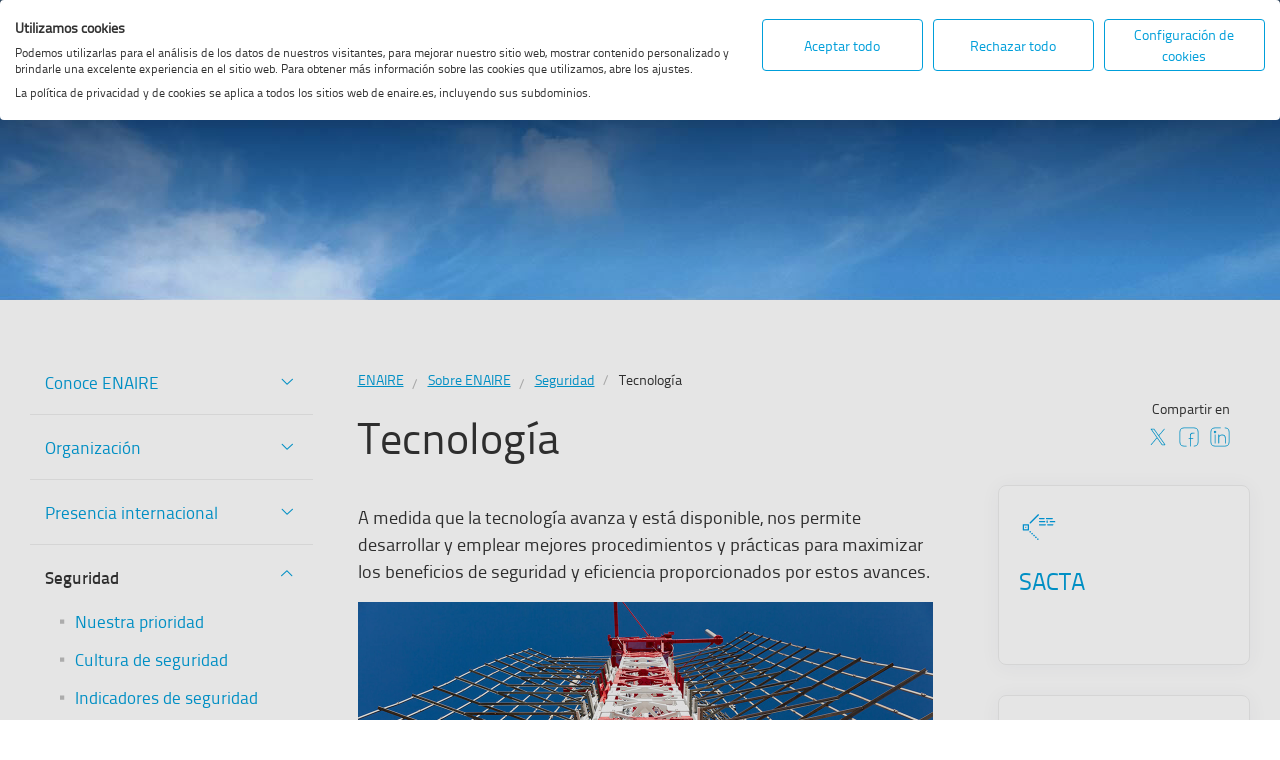

--- FILE ---
content_type: text/html; charset=UTF-8
request_url: https://www.enaire.es/sobre_enaire/seguridad/tecnologia
body_size: 122306
content:







<!DOCTYPE html><!--[if lt IE 7]>  <html class="no-js lt-ie9 lt-ie8 lt-ie7" lang="es">  <![endif]--><!--[if IE 7]>     <html class="no-js lt-ie9 lt-ie8" lang="es">         <![endif]--><!--[if IE 8]>     <html class="no-js lt-ie9" lang="es">                <![endif]--><!--[if IE 9]>     <html class="no-js ie9" lang="es">                   <![endif]--><!--[if gt IE 9]><!--><html class="no-js" lang="es"><!--<![endif]-->
	
<head>
    <script src=https://consent.cookiefirst.com/sites/enaire.es-ad00044d-08ee-4a27-8c6d-f3c228e2a7a5/consent.js></script>
    <meta charset="utf-8">
    <meta http-equiv="X-UA-Compatible" content="IE=edge">
	<meta http-equiv="Cache-Control" content="no-store">
	<meta http-equiv="Pragma" content="no-cache">
	
		<meta name="keywords" content="ENAIRE, navegación aérea, España, gestor espacio aéreo, Spain" />
	
	
	
		<meta name="description" content="ENAIRE es el gestor de navegación aérea de España, controlando más de 2 millones de kilómetros cuadrados de espacio aéreo." />
	
	
    <meta name="robots" content="all" />
    <meta name="language" content="es" />
	
    <!-- Redes sociales. Open Graph -->
	
	
    	
    		<meta property="og:title" content="Tecnología" />
    	
    	
    
	
	<meta property="og:type" content="pagina" />
	
	
	
	
    	
			
			
    		<meta property="og:url" content='https://www.enaire.es/sobre_enaire/seguridad/tecnologia' />
    	
    	
    
	
	
    	
    	
			
				
		    				    	
					
						
				    	
		    				
							<meta property="og:image" content='https://www.enaire.es/ss/Satellite?blobcol=urldata&blobheadername1=Content-Type&blobheadername2=Cache-Control&blobheadervalue1=image%2Fpng&blobheadervalue2=no-cache&blobkey=id&blobtable=MungoBlobs&blobwhere=1488454294960&ssbinary=true' />
				    		
						    	
		    		
				    	
    	
    

	<meta property="og:description" content="ENAIRE es el gestor de navegación aérea de España, controlando más de 2 millones de kilómetros cuadrados de espacio aéreo." />    
	<meta property="og:site_name" content="ENAIRE" />
	
	<!-- Redes sociales. Twitter Card -->
	
	<meta name="twitter:card" content="summary_large_image">
	<meta name="twitter:site" content="@ENAIRE">
	
	
	
    	
    		<meta name="twitter:title" content="Tecnología">
    	
    	
    
	
	<meta name="twitter:description" content="ENAIRE es el gestor de navegación aérea de España, controlando más de 2 millones de kilómetros cuadrados de espacio aéreo.">	
	
    	
    	
			
				
		    				    	
					
						
				    	
									    	
							<meta name="twitter:image" content='https://www.enaire.es/ss/Satellite?blobcol=urldata&blobheadername1=Content-Type&blobheadername2=Cache-Control&blobheadervalue1=image%2Fpng&blobheadervalue2=no-cache&blobkey=id&blobtable=MungoBlobs&blobwhere=1488454294960&ssbinary=true'>
				    		
						    	
		    		
				    	
    	
    
	
	
    	
			<meta name="twitter:image:alt" content="Tecnología">
    	
    	
    
    
    <!-- Google. Site verification -->
	<meta name="google-site-verification" content="_NMsyLAWHIVDnu9QntxEkQ-SPtD5y8QqbAAsUG7937E" />
	

    <link rel="apple-touch-icon" sizes="57x57" href="/publico/favicon/apple-icon-57x57.png">
    <link rel="apple-touch-icon" sizes="60x60" href="/publico/favicon/apple-icon-60x60.png">
    <link rel="apple-touch-icon" sizes="72x72" href="/publico/favicon/apple-icon-72x72.png">
    <link rel="apple-touch-icon" sizes="76x76" href="/publico/favicon/apple-icon-76x76.png">
    <link rel="apple-touch-icon" sizes="114x114" href="/publico/favicon/apple-icon-114x114.png">
    <link rel="apple-touch-icon" sizes="120x120" href="/publico/favicon/apple-icon-120x120.png">
    <link rel="apple-touch-icon" sizes="144x144" href="/publico/favicon/apple-icon-144x144.png">
    <link rel="apple-touch-icon" sizes="152x152" href="/publico/favicon/apple-icon-152x152.png">
    <link rel="apple-touch-icon" sizes="180x180" href="/publico/favicon/apple-icon-180x180.png">
    <link rel="icon" type="image/png" sizes="192x192" href="/publico/favicon/android-icon-192x192.png">
    <link rel="icon" type="image/png" sizes="32x32" href="/publico/favicon/favicon-32x32.png">
    <link rel="icon" type="image/png" sizes="96x96" href="/publico/favicon/favicon-96x96.png">
    <link rel="icon" type="image/png" sizes="16x16" href="/publico/favicon/favicon-16x16.png">
    
    <link rel="manifest" href="/publico/favicon/manifest.json">
    <meta name="theme-color" content="#009fda">
    <link rel="shortcut icon" href="/publico/favicon.png">
	
    <title>
		
	    	
	    		 Tecnología
	    	
	    	
	    
    </title>
	
    <meta name="viewport" content="width=device-width, initial-scale=1">
    <!--build:css css/styles.min.css -->
    <link rel="stylesheet" href="/publico/css/styles.min.css">

	<!--<link id="cos_css" type="text/css" rel="stylesheet" href="https://predel-enaire.nav.es/cgpro/wsdk/skin/wsdk.comments.css?site_id=AdminSite&gateway=true" />-->
	<link rel="stylesheet" href="/publico/css/wsdk.comments.css">
	<script src="/publico/js/main.min.js"></script>
	<script src="/publico/js/lib/jquery.validate.js"></script>
	<script defer src="/publico/js/custom-validation-method.js"></script>
    <script src="/publico/js/custom-enaire.js"></script>

    <!-- Google Analytics -->
    
    <!-- End Google Analytics -->

<script>
    dataLayer = [];
</script>



<!-- Google Tag Manager Actualizado con property para GTM id 24/01/2020-->
<script type="text/plain" data-cookiefirst-category="advertising">(function(w,d,s,l,i){w[l]=w[l]||[];w[l].push({'gtm.start':
new Date().getTime(),event:'gtm.js'});var f=d.getElementsByTagName(s)[0],
j=d.createElement(s),dl=l!='dataLayer'?'&l='+l:'';j.async=true;j.src=
'https://www.googletagmanager.com/gtm.js?id='+i+dl;f.parentNode.insertBefore(j,f);
})(window,document,'script','dataLayer','GTM-NHN5M74');</script>
<!-- End Google Tag Manager -->

<!-- Google Tag Manager Actualizado con property para GTM id 24/01/2020-->
<script type="text/plain" data-cookiefirst-category="advertising">(function(w,d,s,l,i){w[l]=w[l]||[];w[l].push({'gtm.start':
new Date().getTime(),event:'gtm.js'});var f=d.getElementsByTagName(s)[0],
j=d.createElement(s),dl=l!='dataLayer'?'&l='+l:'';j.async=true;j.src=
'https://www.googletagmanager.com/gtm.js?id='+i+dl;f.parentNode.insertBefore(j,f);
})(window,document,'script','dataLayer','GTM-K2MMRWG');</script>
<!-- End Google Tag Manager -->

<script type="text/plain" data-cookiefirst-category="advertising">
  !function(f,b,e,v,n,t,s)
  {if(f.fbq)return;n=f.fbq=function(){n.callMethod?
  n.callMethod.apply(n,arguments):n.queue.push(arguments)};
  if(!f._fbq)f._fbq=n;n.push=n;n.loaded=!0;n.version='2.0';
  n.queue=[];t=b.createElement(e);t.async=!0;
  t.src=v;s=b.getElementsByTagName(e)[0];
  s.parentNode.insertBefore(t,s)}(window, document,'script',
  'https://connect.facebook.net/en_US/fbevents.js');
  fbq('init', '137042830270592');
  fbq('track', 'PageView');
</script>
<noscript><img height="1" width="1" style="display:none"
  src="https://www.facebook.com/tr?id=137042830270592&ev=PageView&noscript=1"
/></noscript>
<!-- End Facebook Pixel Code -->




</head>

    <body>
    

<!-- Google Tag Manager (noscript) Actualizado con property para GTM id 24/01/2020-->
<noscript><iframe src="https://www.googletagmanager.com/ns.html?id=GTM-NHN5M74"
height="0" width="0" style="display:none;visibility:hidden"></iframe></noscript>
<!-- End Google Tag Manager (noscript) -->



    <header class="site-header ">
		<ul>
		  <li>
			<a class="skip" href="#site-container" rel="contents"
			  title="Saltar navegación e ir a contenido de la página">Ir al contenido</a>
		  </li>
		  <li class="highcontrast">
			<a href="" class="skip" title="Activar / desactivar alto contraste">Activar alto contraste</a>
		  </li>
		</ul>
	    <!-- darksite -->
		<!-- PACACHEO -->





	    <h1 class="sr-only">Página web de Enaire</h1>
		
		

	
		
					    	
			<div class="site-header--preheader">
		
		
	
        
            <div class="container collapsed--l">
            	
 
  
	

                
		
		
		
		
		
		
		

	


<nav class="social-nav " aria-label="Navegación por las redes sociales">
                    <a href="https://twitter.com/ENAIRE" target="_blank" title="Ir al canal de Enaire en  Twitter" class="social-nav__item">
                        <!--<span class="sr-only">Ir a Twitter (Nueva ventana)</span>
                        <span class="icon-enaire enaire-twitter"></span>-->
						<img src="/publico/images/social-media/twitter-blanco.svg" class="social-nav__image" alt="Icono de  Twitter (Abre nueva ventana)">
                    </a>
                    <a href="https://www.facebook.com/ENAIRE.es" target="_blank" title="Ir al canal de Enaire en  Facebook" class="social-nav__item">
                        <!--<span class="sr-only">Ir a Facebook (Nueva ventana)</span>
                        <span class="icon-enaire enaire-facebook"></span>-->
						<img src="/publico/images/social-media/facebook-blanco.svg" class="social-nav__image" alt="Icono de  Facebook (Abre nueva ventana)">
                    </a>
                    <a href="https://www.youtube.com/ENAIRE" target="_blank" title="Ir al canal de Enaire en  Youtube" class="social-nav__item">
                        <!--<span class="sr-only">Ir a Youtube (Nueva ventana)</span>
                        <span class="icon-enaire enaire-youtube"></span>-->
						<img src="/publico/images/social-media/youtube-blanco.svg" class="social-nav__image" alt="Icono de  Youtube (Abre nueva ventana)">
						
                    </a>
                    <a href="https://instagram.com/ENAIRE" target="_blank" title="Ir al canal de Enaire en  Instagram" class="social-nav__item">
                        <!--<span class="sr-only">Ir a Instagram (Nueva ventana)</span>
                        <span class="icon-enaire enaire-instagram"></span>-->
						<img src="/publico/images/social-media/instagram-blanco.svg" class="social-nav__image" alt="Icono de  Instagram (Abre nueva ventana)">
                    </a>
                    
                    <a href="https://www.linkedin.com/company/enaire" target="_blank" title="Ir al canal de Enaire en  LinkedIn" class="social-nav__item">
                        <!--<span class="sr-only">Ir a Linkedin (Nueva ventana)</span>
                        <span class="icon-enaire enaire-linkedin"></span>-->						
						<img src="/publico/images/social-media/linkedin-blanco.svg" class="social-nav__image" alt="Icono de  LinkedIn (Abre nueva ventana)">
                    </a>
					
					<a href="/comunicacion/blog"  title="Ir al Blog de Enaire" class="social-nav__item">
						<!--<span class="sr-only">Ir a Blog de Enaire</span>
						<span class="icon-enaire enaire-blog"></span>-->
						<img src="/publico/images/social-media/blog-blanco.svg" class="social-nav__image--large" alt="Icono de  Blog">
					</a>
                </nav>      

				 
					
					
					
				
	

	
		
                <nav class="language-nav" aria-label="Menu de idiomas">
	                
		                
			                
			                	
			                	
			                	
			                    <span class="sr-only">Selecciona idioma</span><abbr title="Español">ES</abbr>
			                    <a href="javascript:void(0)" class="language-nav__open" >
			                        <span class="sr-only">Más opciones de idioma</span>
			                        <span aria-hidden="true" class="icon-enaire enaire-chev-down"></span>
			                    </a>
			                
			                
		                
	                
		                
			                
			                
			                	
			                	
			                	
			                    <ul class="language-nav__list">
			                        <li class="language-nav__option"><a href="/about_enaire/safety/technology"><abbr title="English">EN</abbr></a></li>
			                    </ul>
			                
		                
	                
                </nav>
		
		
	
	 <script type="text/javascript">
	 	$(document).ready(function(){
			 $("[data-lang='option']").off("click");
	 	})
	 </script>

				
                <!-- carrito -->
                
            </div>
        </div>
        <div class="container">
            <!--<a href="index.html"  class="header__logo logo-enaire logo-enaire--white " title="Enaire Home" accesskey="I"><span class="sr-only">ENAIRE</span></a> -->
			
			<!--Para el logo del ministerio tambien se puede usar la clase enaire__logo--ministerio-small para mostrar el logo mas pequeño -->
			<a href="https://www.mitma.gob.es/" class="enaire__logo--ministerio enaire__logo--ministerio-large" title="Logo Ministerio de Transportes y Movilidad Sostenible. (Abre nueva ventana)" target='_blank'>
                <img src="/es_ES/MTMS.Gob.Web_2.svg" alt="Logo Ministerio de Transportes y Movilidad Sostenible. (Abre nueva ventana)">
            </a>
            <a href="/home" class="enaire__logo">
              <!--  <img src="/images/es_ES/20260121143046/Logo_ENAIRE_Crespon_blanco.svg
" alt="Logo ENAIRE (Ir al inicio)"> -->
                <img src="/es_ES/Logo_ENAIRE_Crespon_blanco.svg" alt="Logo ENAIRE (Ir al inicio)">
            </a>
            <nav id="nav" class="site-nav">
                <!-- Menu tooggle on smaller screens -->
                <div id="toggleMenu" class="site-nav__toggle">
                    <span role="button" class="site-nav__menu icon-enaire enaire-toggle" tabindex="0"><span class="sr-only">Menï¿½ principal de Enaire</span></span>
                    <a href="" aria-hidden="true" class="site-nav__close icon-enaire enaire-close">
                        <span class="sr-only">Salir del menï¿½ de navegaciï¿½n</span>
                    </a>
                </div>
                
<ul class="site-nav__list site-nav__list--first" tabindex="-1">
                    <!-- Simple menu item without sub menu -->
					
					
					
					
					<li class="site-nav__item site-nav__item--first ">
						
							
						  
							
						
								<a href="/sobre_enaire" title="Sobre ENAIRE" >Sobre ENAIRE</a> 
							
							
							
						   
						
						<!-- sub menu (level 2) -->
						<ul class="site-nav__list site-nav__list--second">
							<li class="site-nav__title"><span class="site-nav__back button--icon"><span aria-hidden="true" class="icon-enaire enaire-arrow-left"></span></span>Sobre ENAIRE</li>
							
							<li class="site-nav__item site-nav__item--second">
								
								<a href="/sobre_enaire/conoce_enaire" >Conoce ENAIRE</a>
                                                                  <!-- JP Start --> 
									
												<!--<a class="submenu__panel--item submenu__panel--openthird" data-id="">Conoce ENAIRE<span class="icon-chevron icon-enaire enaire-chev-down"></span></a>-->
												 <ul class="site-nav__list site-nav__list--third js-hideItem" aria-hidden="true">
                                                                                                     <li class="site-nav__title"><span class="site-nav__back button--icon"><span aria-hidden="true" class="icon-enaire enaire-arrow-left"></span></span>Conoce ENAIRE</li>
													  
													  
														
														<li class="site-nav__item site-nav__item--third">
															<a href="/sobre_enaire/conoce_enaire/quienes_somos" >Quiénes somos</a>
														</li>
													  
													  
														
														<li class="site-nav__item site-nav__item--third">
															<a href="/sobre_enaire/conoce_enaire/que_hacemos" >Qué hacemos</a>
														</li>
													  
													  
														
														<li class="site-nav__item site-nav__item--third">
															<a href="/sobre_enaire/conoce_enaire/red_enaire" >Red ENAIRE</a>
														</li>
													  
													  
														
														<li class="site-nav__item site-nav__item--third">
															<a href="/sobre_enaire/conoce_enaire/estrategia_empresarial" >Estrategia empresarial</a>
														</li>
													  
													  
														
														<li class="site-nav__item site-nav__item--third">
															<a href="/sobre_enaire/conoce_enaire/grupos_de_interes" >Grupos de interés</a>
														</li>
													  
													  
														
														<li class="site-nav__item site-nav__item--third">
															<a href="/informes_anuales" >Informes anuales</a>
														</li>
													  
													  
														
														<li class="site-nav__item site-nav__item--third">
															<a href="/sobre_enaire/conoce_enaire/enlaces_interes" >Enlaces de interés</a>
														</li>
													  
													  
														
														<li class="site-nav__item site-nav__item--third">
															<a href="/sobre_enaire/conoce_enaire/fundacion_enaire" >Fundación ENAIRE</a>
														</li>
													  
												 </ul>
												 <!--<span class="site-nav__arrow icon-enaire enaire-arrow-right"></span>-->
									
								
								<!-- JP END -->
                            </li>
                            
							<li class="site-nav__item site-nav__item--second">
								
								<a href="/sobre_enaire/organizacion" >Organización</a>
                                                                  <!-- JP Start --> 
									
												<!--<a class="submenu__panel--item submenu__panel--openthird" data-id="">Organización<span class="icon-chevron icon-enaire enaire-chev-down"></span></a>-->
												 <ul class="site-nav__list site-nav__list--third js-hideItem" aria-hidden="true">
                                                                                                     <li class="site-nav__title"><span class="site-nav__back button--icon"><span aria-hidden="true" class="icon-enaire enaire-arrow-left"></span></span>Organización</li>
													  
													  
														
														<li class="site-nav__item site-nav__item--third">
															<a href="/sobre_enaire/organizacion/equipo_humano" >Equipo humano</a>
														</li>
													  
													  
														
														<li class="site-nav__item site-nav__item--third">
															<a href="/sobre_enaire/organizacion/equipo_directivo" >Equipo directivo</a>
														</li>
													  
													  
														
														<li class="site-nav__item site-nav__item--third">
															<a href="/sobre_enaire/organizacion/consejo_rector" >Consejo Rector</a>
														</li>
													  
													  
														
														<li class="site-nav__item site-nav__item--third">
															<a href="/sobre_enaire/organizacion/organigrama_enaire" >Organigrama ENAIRE</a>
														</li>
													  
												 </ul>
												 <!--<span class="site-nav__arrow icon-enaire enaire-arrow-right"></span>-->
									
								
								<!-- JP END -->
                            </li>
                            
							<li class="site-nav__item site-nav__item--second">
								
								<a href="/sobre_enaire/presencia_internacional" >Presencia internacional</a>
                                                                  <!-- JP Start --> 
									
												<!--<a class="submenu__panel--item submenu__panel--openthird" data-id="">Presencia internacional<span class="icon-chevron icon-enaire enaire-chev-down"></span></a>-->
												 <ul class="site-nav__list site-nav__list--third js-hideItem" aria-hidden="true">
                                                                                                     <li class="site-nav__title"><span class="site-nav__back button--icon"><span aria-hidden="true" class="icon-enaire enaire-arrow-left"></span></span>Presencia internacional</li>
													  
													  
														
														<li class="site-nav__item site-nav__item--third">
															<a href="/sobre_enaire/presencia_internacional/vocacion_internacional" >Vocación internacional</a>
														</li>
													  
													  
														
														<li class="site-nav__item site-nav__item--third">
															<a href="/sobre_enaire/presencia_internacional/cielo_unico_europeo" >Cielo Único Europeo</a>
														</li>
													  
													  
														
														<li class="site-nav__item site-nav__item--third">
															<a href="/sobre_enaire/presencia_internacional/desarrollo_de_negocio_internacional" >Desarrollo de negocio internacional</a>
														</li>
													  
													  
														
														<li class="site-nav__item site-nav__item--third">
															<a href="/sobre_enaire/presencia_internacional/foros_internacionales" >Foros internacionales</a>
														</li>
													  
												 </ul>
												 <!--<span class="site-nav__arrow icon-enaire enaire-arrow-right"></span>-->
									
								
								<!-- JP END -->
                            </li>
                            
							<li class="site-nav__item site-nav__item--second">
								
								<a href="/sobre_enaire/seguridad" >Seguridad</a>
                                                                  <!-- JP Start --> 
									
												<!--<a class="submenu__panel--item submenu__panel--openthird" data-id="">Seguridad<span class="icon-chevron icon-enaire enaire-chev-down"></span></a>-->
												 <ul class="site-nav__list site-nav__list--third js-hideItem" aria-hidden="true">
                                                                                                     <li class="site-nav__title"><span class="site-nav__back button--icon"><span aria-hidden="true" class="icon-enaire enaire-arrow-left"></span></span>Seguridad</li>
													  
													  
														
														<li class="site-nav__item site-nav__item--third">
															<a href="/sobre_enaire/seguridad/nuestra_prioridad" >Nuestra prioridad</a>
														</li>
													  
													  
														
														<li class="site-nav__item site-nav__item--third">
															<a href="/sobre_enaire/seguridad/cultura_seguridad" >Cultura de seguridad</a>
														</li>
													  
													  
														
														<li class="site-nav__item site-nav__item--third">
															<a href="/sobre_enaire/seguridad/indicadores_de_seguridad" >Indicadores de seguridad</a>
														</li>
													  
													  
														
														<li class="site-nav__item site-nav__item--third">
															<a href="/sobre_enaire/seguridad/factores_humanos" >Factores humanos</a>
														</li>
													  
													  
														
														<li class="site-nav__item site-nav__item--third">
															<a href="/sobre_enaire/seguridad/tecnologia" >Tecnología</a>
														</li>
													  
												 </ul>
												 <!--<span class="site-nav__arrow icon-enaire enaire-arrow-right"></span>-->
									
								
								<!-- JP END -->
                            </li>
                            
							<li class="site-nav__item site-nav__item--second">
								
								<a href="/sobre_enaire/codigo_etico_y_canal_etico" >Código Ético y Canal Ético</a>
                                                                  <!-- JP Start --> 
									
								
								<!-- JP END -->
                            </li>
                            
							<li class="site-nav__item site-nav__item--second">
								
								<a href="/sobre_enaire/politicas_de_enaire" >Políticas de ENAIRE</a>
                                                                  <!-- JP Start --> 
									
								
								<!-- JP END -->
                            </li>
                            
							<li class="site-nav__item site-nav__item--second">
								
								<a href="/sobre_enaire/transparencia_y_buen_gobierno" >Transparencia y buen gobierno</a>
                                                                  <!-- JP Start --> 
									
												<!--<a class="submenu__panel--item submenu__panel--openthird" data-id="">Transparencia y buen gobierno<span class="icon-chevron icon-enaire enaire-chev-down"></span></a>-->
												 <ul class="site-nav__list site-nav__list--third js-hideItem" aria-hidden="true">
                                                                                                     <li class="site-nav__title"><span class="site-nav__back button--icon"><span aria-hidden="true" class="icon-enaire enaire-arrow-left"></span></span>Transparencia y buen gobierno</li>
													  
													  
														
														<li class="site-nav__item site-nav__item--third">
															<a href="/sobre_enaire/transparencia_y_buen_gobierno/informacion_institucional_organizativa_y_de_planificacion" >Información institucional, organizativa y de planificación</a>
														</li>
													  
													  
														
														<li class="site-nav__item site-nav__item--third">
															<a href="/sobre_enaire/transparencia_y_buen_gobierno/registro_de_actividades_de_tratamiento" >Registro de actividades de tratamiento</a>
														</li>
													  
													  
														
														<li class="site-nav__item site-nav__item--third">
															<a href="/sobre_enaire/transparencia_y_buen_gobierno/informacion_juridica" >Información jurídica</a>
														</li>
													  
													  
														
														<li class="site-nav__item site-nav__item--third">
															<a href="/transparencia_y_buen_gobierno/informacion_economica" >Información económica</a>
														</li>
													  
													  
														
														<li class="site-nav__item site-nav__item--third">
															<a href="/sobre_enaire/transparencia_y_buen_gobierno/buen_gobierno" >Buen gobierno</a>
														</li>
													  
												 </ul>
												 <!--<span class="site-nav__arrow icon-enaire enaire-arrow-right"></span>-->
									
								
								<!-- JP END -->
                            </li>
                            
							<li class="site-nav__item site-nav__item--second">
								
								<a href="/sobre_enaire/responsabilidad_social_empresarial" >Responsabilidad Social Empresarial</a>
                                                                  <!-- JP Start --> 
									
												<!--<a class="submenu__panel--item submenu__panel--openthird" data-id="">Responsabilidad Social Empresarial<span class="icon-chevron icon-enaire enaire-chev-down"></span></a>-->
												 <ul class="site-nav__list site-nav__list--third js-hideItem" aria-hidden="true">
                                                                                                     <li class="site-nav__title"><span class="site-nav__back button--icon"><span aria-hidden="true" class="icon-enaire enaire-arrow-left"></span></span>Responsabilidad Social Empresarial</li>
													  
													  
														
														<li class="site-nav__item site-nav__item--third">
															<a href="/sobre_enaire/responsabilidad_social_empresarial/nuestro_compromiso_con_la_rse" >Nuestro compromiso con la RSE</a>
														</li>
													  
													  
														
														<li class="site-nav__item site-nav__item--third">
															<a href="/sobre_enaire/responsabilidad_social_empresarial/dimensiones_de_la_rse" >Dimensiones de la RSE</a>
														</li>
													  
													  
														
														<li class="site-nav__item site-nav__item--third">
															<a href="/sobre_enaire/responsabilidad_social_empresarial/memorias_e_informes_rse" >Memorias e informes RSE</a>
														</li>
													  
												 </ul>
												 <!--<span class="site-nav__arrow icon-enaire enaire-arrow-right"></span>-->
									
								
								<!-- JP END -->
                            </li>
                            
							<li class="site-nav__item site-nav__item--second">
								
								<a href="/sobre_enaire/sostenibilidad_medioambiente_servidumbres" >Sostenibilidad, medioambiente y servidumbres</a>
                                                                  <!-- JP Start --> 
									
												<!--<a class="submenu__panel--item submenu__panel--openthird" data-id="">Sostenibilidad, medioambiente y servidumbres<span class="icon-chevron icon-enaire enaire-chev-down"></span></a>-->
												 <ul class="site-nav__list site-nav__list--third js-hideItem" aria-hidden="true">
                                                                                                     <li class="site-nav__title"><span class="site-nav__back button--icon"><span aria-hidden="true" class="icon-enaire enaire-arrow-left"></span></span>Sostenibilidad, medioambiente y servidumbres</li>
													  
													  
														
														<li class="site-nav__item site-nav__item--third">
															<a href="/sobre_enaire/responsabilidad_social_empresarial/nuestro_compromiso" >Nuestro compromiso</a>
														</li>
													  
													  
														
														<li class="site-nav__item site-nav__item--third">
															<a href="/sobre_enaire/sostenibilidad_y_medio_ambiente/evaluacion_ambiental" >Evaluación ambiental</a>
														</li>
													  
													  
														
														<li class="site-nav__item site-nav__item--third">
															<a href="/sobre_enaire/sostenibilidad_medioambiente_servidumbres/servidumbres_aeronauticas" >Servidumbres aeronáuticas</a>
														</li>
													  
												 </ul>
												 <!--<span class="site-nav__arrow icon-enaire enaire-arrow-right"></span>-->
									
								
								<!-- JP END -->
                            </li>
                            
							<li class="site-nav__item site-nav__item--second">
								
								<a href="/sobre_enaire/casos_de_exito" >Casos de éxito</a>
                                                                  <!-- JP Start --> 
									
												<!--<a class="submenu__panel--item submenu__panel--openthird" data-id="">Casos de éxito<span class="icon-chevron icon-enaire enaire-chev-down"></span></a>-->
												 <ul class="site-nav__list site-nav__list--third js-hideItem" aria-hidden="true">
                                                                                                     <li class="site-nav__title"><span class="site-nav__back button--icon"><span aria-hidden="true" class="icon-enaire enaire-arrow-left"></span></span>Casos de éxito</li>
													  
													  
														
														<li class="site-nav__item site-nav__item--third">
															<a href="/sobre_enaire/casos_de_exito/caso_exito_renovacion_certificados_calidad_ambiental" >Renovación de los certificados de Gestión de Calidad y Ambiental</a>
														</li>
													  
													  
														
														<li class="site-nav__item site-nav__item--third">
															<a href="/sobre_enaire/casos_de_exito/al_otro_lado_de_la_frecuencia" >Al otro lado de la frecuencia</a>
														</li>
													  
													  
														
														<li class="site-nav__item site-nav__item--third">
															<a href="/sobre_enaire/casos_de_exito/sacta" >SACTA: impulsando el conocimiento con la Universidad de León</a>
														</li>
													  
												 </ul>
												 <!--<span class="site-nav__arrow icon-enaire enaire-arrow-right"></span>-->
									
								
								<!-- JP END -->
                            </li>
                            
							<li class="site-nav__item site-nav__item--second">
								
								<a href="/sobre_enaire/proteccion_de_datos" >Protección de datos</a>
                                                                  <!-- JP Start --> 
									
												<!--<a class="submenu__panel--item submenu__panel--openthird" data-id="">Protección de datos<span class="icon-chevron icon-enaire enaire-chev-down"></span></a>-->
												 <ul class="site-nav__list site-nav__list--third js-hideItem" aria-hidden="true">
                                                                                                     <li class="site-nav__title"><span class="site-nav__back button--icon"><span aria-hidden="true" class="icon-enaire enaire-arrow-left"></span></span>Protección de datos</li>
													  
													  
														
														<li class="site-nav__item site-nav__item--third">
															<a href="/sobre_enaire/proteccion_de_datos/unidad_central_de_proteccion_de_datos" >Unidad Central de Protección de Datos</a>
														</li>
													  
												 </ul>
												 <!--<span class="site-nav__arrow icon-enaire enaire-arrow-right"></span>-->
									
								
								<!-- JP END -->
                            </li>
                            
							<li class="site-nav__item site-nav__item--second">
								
								<a href="/sobre_enaire/contacto" >Contacto</a>
                                                                  <!-- JP Start --> 
									
								
								<!-- JP END -->
                            </li>
                            
                            
                            <li class="site-nav__banner">
                            
                                <div class="site-nav__banner__item">
                                	
                                	
                                    <a href="/sobre_enaire/conoce_enaire/estrategia_empresarial/plan_de_vuelo" title="Plan de Vuelo" >
                                        <div class="site-nav__banner__img">
                                            <img src="/ss/Satellite?blobcol=urldata&blobheadername1=Content-Type&blobheadername2=Cache-Control&blobheadervalue1=image%2Fpng&blobheadervalue2=no-cache&blobkey=id&blobtable=MungoBlobs&blobwhere=1488450795437&ssbinary=true" alt="">
                                        </div>
                                        <strong>Plan de Vuelo</strong>
                                        
                                    </a>
                                </div>
                            
                                <div class="site-nav__banner__item">
                                	
                                	
                                    <a href="/guia_de_tarifas" title="Guía de tarifas 2026" >
                                        <div class="site-nav__banner__img">
                                            <img src="/ss/Satellite?blobcol=urldata&blobheadername1=Content-Type&blobheadername2=Cache-Control&blobheadervalue1=image%2Fpng&blobheadervalue2=no-cache&blobkey=id&blobtable=MungoBlobs&blobwhere=1488455665446&ssbinary=true" alt="">
                                        </div>
                                        <strong>Guía de tarifas 2026</strong>
                                        
                                    </a>
                                </div>
                            
                            </li>
                            
						</ul>
					</li>
					
					
                    
					
					
					
					<li class="site-nav__item site-nav__item--first ">
						
							
						  
							
						
								<a href="/servicios" title="Servicios" >Servicios</a> 
							
							
							
						   
						
						<!-- sub menu (level 2) -->
						<ul class="site-nav__list site-nav__list--second">
							<li class="site-nav__title"><span class="site-nav__back button--icon"><span aria-hidden="true" class="icon-enaire enaire-arrow-left"></span></span>Servicios</li>
							
							<li class="site-nav__item site-nav__item--second">
								
								<a href="/servicios/gestion_de_transito_aereo" > ATM</a>
                                                                  <!-- JP Start --> 
									
												<!--<a class="submenu__panel--item submenu__panel--openthird" data-id=""> ATM<span class="icon-chevron icon-enaire enaire-chev-down"></span></a>-->
												 <ul class="site-nav__list site-nav__list--third js-hideItem" aria-hidden="true">
                                                                                                     <li class="site-nav__title"><span class="site-nav__back button--icon"><span aria-hidden="true" class="icon-enaire enaire-arrow-left"></span></span> ATM</li>
													  
													  
														
														<li class="site-nav__item site-nav__item--third">
															<a href="/servicios/atm/gestion_del_espacio_aereo_asm" >Gestión del espacio aéreo (ASM) </a>
														</li>
													  
													  
														
														<li class="site-nav__item site-nav__item--third">
															<a href="/servicios/atm/gestion_de_afluencia_atfm" >Gestión de afluencia ATFM</a>
														</li>
													  
													  
														
														<li class="site-nav__item site-nav__item--third">
															<a href="/servicios/gestion_del_transito_aereo/servicios_de_transito_aereo" >Servicios de tránsito aéreo (ATS)</a>
														</li>
													  
													  
														
														<li class="site-nav__item site-nav__item--third">
															<a href="/servicios/_atm/sistemas_de_gestion_del_transito_aereo_atm" >Sistemas de gestión del tránsito aéreo (ATM)</a>
														</li>
													  
													  
														
														<li class="site-nav__item site-nav__item--third">
															<a href="/servicios/gestion_de_transito_aereo/free_route" >Free Route</a>
														</li>
													  
												 </ul>
												 <!--<span class="site-nav__arrow icon-enaire enaire-arrow-right"></span>-->
									
								
								<!-- JP END -->
                            </li>
                            
							<li class="site-nav__item site-nav__item--second">
								
								<a href="/servicios/cns" >CNS</a>
                                                                  <!-- JP Start --> 
									
												<!--<a class="submenu__panel--item submenu__panel--openthird" data-id="">CNS<span class="icon-chevron icon-enaire enaire-chev-down"></span></a>-->
												 <ul class="site-nav__list site-nav__list--third js-hideItem" aria-hidden="true">
                                                                                                     <li class="site-nav__title"><span class="site-nav__back button--icon"><span aria-hidden="true" class="icon-enaire enaire-arrow-left"></span></span>CNS</li>
													  
													  
														
														<li class="site-nav__item site-nav__item--third">
															<a href="/servicios/cns/comunicaciones" >Comunicaciones</a>
														</li>
													  
													  
														
														<li class="site-nav__item site-nav__item--third">
															<a href="/servicios/cns/navegacion" >Navegación </a>
														</li>
													  
													  
														
														<li class="site-nav__item site-nav__item--third">
															<a href="/servicios/cns/vigilancia" >Vigilancia</a>
														</li>
													  
												 </ul>
												 <!--<span class="site-nav__arrow icon-enaire enaire-arrow-right"></span>-->
									
								
								<!-- JP END -->
                            </li>
                            
							<li class="site-nav__item site-nav__item--second">
								
								<a href="/servicios/ais" >AIS</a>
                                                                  <!-- JP Start --> 
									
												<!--<a class="submenu__panel--item submenu__panel--openthird" data-id="">AIS<span class="icon-chevron icon-enaire enaire-chev-down"></span></a>-->
												 <ul class="site-nav__list site-nav__list--third js-hideItem" aria-hidden="true">
                                                                                                     <li class="site-nav__title"><span class="site-nav__back button--icon"><span aria-hidden="true" class="icon-enaire enaire-arrow-left"></span></span>AIS</li>
													  
													  
														
														<li class="site-nav__item site-nav__item--third">
															<a href="/servicios/AIS/AIP" >AIP</a>
														</li>
													  
													  
														
														<li class="site-nav__item site-nav__item--third">
															<a href="/servicios/ais/tienda_ais" >Tienda AIS</a>
														</li>
													  
													  
														
														<li class="site-nav__item site-nav__item--third">
															<a href="/servicios/ais/que_es_el_ais" >¿Qué es el AIS?</a>
														</li>
													  
													  
														
														<li class="site-nav__item site-nav__item--third">
															<a href="/servicios/ais/novedades_y_avisos" >Novedades y avisos</a>
														</li>
													  
													  
														
														<li class="site-nav__item site-nav__item--third">
															<a href="/calidad_de_la_informaci%C3%B3n" >Calidad de la información</a>
														</li>
													  
													  
														
														<li class="site-nav__item site-nav__item--third">
															<a href="/originadores_de_datos" >Originadores de datos</a>
														</li>
													  
													  
														
														<li class="site-nav__item site-nav__item--third">
															<a href="/servicios/ais/informacion_previa_al_vuelo" >Información previa al vuelo</a>
														</li>
													  
													  
														
														<li class="site-nav__item site-nav__item--third">
															<a href="/servicios/ais/distribucion_y_venta" >Distribución y venta</a>
														</li>
													  
													  
														
														<li class="site-nav__item site-nav__item--third">
															<a href="/servicios/contacto_ais" >Contacto AIS</a>
														</li>
													  
												 </ul>
												 <!--<span class="site-nav__arrow icon-enaire enaire-arrow-right"></span>-->
									
								
								<!-- JP END -->
                            </li>
                            
							<li class="site-nav__item site-nav__item--second">
								
								<a href="/servicios/ingenieria_y_servicios_tecnicos" >Ingeniería y servicios técnicos</a>
                                                                  <!-- JP Start --> 
									
												<!--<a class="submenu__panel--item submenu__panel--openthird" data-id="">Ingeniería y servicios técnicos<span class="icon-chevron icon-enaire enaire-chev-down"></span></a>-->
												 <ul class="site-nav__list site-nav__list--third js-hideItem" aria-hidden="true">
                                                                                                     <li class="site-nav__title"><span class="site-nav__back button--icon"><span aria-hidden="true" class="icon-enaire enaire-arrow-left"></span></span>Ingeniería y servicios técnicos</li>
													  
													  
														
														<li class="site-nav__item site-nav__item--third">
															<a href="/servicios/ingenieria_y_servicios_tecnicos/ingenieria_de_sistemas" >Ingeniería de sistemas</a>
														</li>
													  
													  
														
														<li class="site-nav__item site-nav__item--third">
															<a href="/servicios/ingenieria_y_servicios_tecnicos/ingenieria_de_explotacion_mantenimiento_y_supervision_de_sistemas" >Ingeniería de explotación, mantenimiento y supervisión de sistemas</a>
														</li>
													  
													  
														
														<li class="site-nav__item site-nav__item--third">
															<a href="/servicios/ingenieria_y_servicios_tecnicos/sysred_h24" >SYSRED H24</a>
														</li>
													  
												 </ul>
												 <!--<span class="site-nav__arrow icon-enaire enaire-arrow-right"></span>-->
									
								
								<!-- JP END -->
                            </li>
                            
							<li class="site-nav__item site-nav__item--second">
								
								<a href="/servicios/drones" >Drones</a>
                                                                  <!-- JP Start --> 
									
												<!--<a class="submenu__panel--item submenu__panel--openthird" data-id="">Drones<span class="icon-chevron icon-enaire enaire-chev-down"></span></a>-->
												 <ul class="site-nav__list site-nav__list--third js-hideItem" aria-hidden="true">
                                                                                                     <li class="site-nav__title"><span class="site-nav__back button--icon"><span aria-hidden="true" class="icon-enaire enaire-arrow-left"></span></span>Drones</li>
													  
													  
														
														<li class="site-nav__item site-nav__item--third">
															<a href="/servicios/drones/enaire_drones" >ENAIRE Drones</a>
														</li>
													  
													  
														
														<li class="site-nav__item site-nav__item--third">
															<a href="/servicios/drones/todo_lo_necesario_para_volar_tu_dron" >Todo lo necesario para volar tu dron</a>
														</li>
													  
													  
														
														<li class="site-nav__item site-nav__item--third">
															<a href="/contacto_drones" >Contacto Drones</a>
														</li>
													  
												 </ul>
												 <!--<span class="site-nav__arrow icon-enaire enaire-arrow-right"></span>-->
									
								
								<!-- JP END -->
                            </li>
                            
							<li class="site-nav__item site-nav__item--second">
								
								<a href="/servicios/productos_y_servicios_comerciales" >Productos y servicios comerciales</a>
                                                                  <!-- JP Start --> 
									
												<!--<a class="submenu__panel--item submenu__panel--openthird" data-id="">Productos y servicios comerciales<span class="icon-chevron icon-enaire enaire-chev-down"></span></a>-->
												 <ul class="site-nav__list site-nav__list--third js-hideItem" aria-hidden="true">
                                                                                                     <li class="site-nav__title"><span class="site-nav__back button--icon"><span aria-hidden="true" class="icon-enaire enaire-arrow-left"></span></span>Productos y servicios comerciales</li>
													  
													  
														
														<li class="site-nav__item site-nav__item--third">
															<a href="/servicios/productos_y_servicios_comerciales/consultoria" >Consultoría</a>
														</li>
													  
													  
														
														<li class="site-nav__item site-nav__item--third">
															<a href="/servicios/productos_y_servicios_comerciales/formacion" >Formación</a>
														</li>
													  
													  
														
														<li class="site-nav__item site-nav__item--third">
															<a href="/servicios/productos_y_servicios_comerciales/herramientas_software" >Herramientas Software</a>
														</li>
													  
													  
														
														<li class="site-nav__item site-nav__item--third">
															<a href="/servicios/productos_y_servicios_comerciales/sistemas_cns-atm" >Sistemas CNS-ATM</a>
														</li>
													  
												 </ul>
												 <!--<span class="site-nav__arrow icon-enaire enaire-arrow-right"></span>-->
									
								
								<!-- JP END -->
                            </li>
                            
							<li class="site-nav__item site-nav__item--second">
								
								<a href="/servicios/cursos_de_formacion_de_enaire" >Cursos de formación de ENAIRE</a>
                                                                  <!-- JP Start --> 
									
												<!--<a class="submenu__panel--item submenu__panel--openthird" data-id="">Cursos de formación de ENAIRE<span class="icon-chevron icon-enaire enaire-chev-down"></span></a>-->
												 <ul class="site-nav__list site-nav__list--third js-hideItem" aria-hidden="true">
                                                                                                     <li class="site-nav__title"><span class="site-nav__back button--icon"><span aria-hidden="true" class="icon-enaire enaire-arrow-left"></span></span>Cursos de formación de ENAIRE</li>
													  
													  
														
														<li class="site-nav__item site-nav__item--third">
															<a href="/servicios/cursos_de_formacion_de_enaire/especialista_en_fundamentos_y_planificacion_de_servicios_de_navegacion_aerea" >Especialista en Fundamentos y Planificación de Servicios de Navegación Aérea</a>
														</li>
													  
													  
														
														<li class="site-nav__item site-nav__item--third">
															<a href="/servicios/cursos_de_formacion_de_enaire/experto_en_gestion_avanzada_de_servicios_de_navegacion_aerea_ans" >Experto en Gestión Avanzada de Servicios de Navegación Aérea (ANS)</a>
														</li>
													  
													  
														
														<li class="site-nav__item site-nav__item--third">
															<a href="/servicios/cursos_de_formacion_de_enaire/advanced_technicaloperational_management_expert" >Gestión Avanzada de Servicios Técnico-Operacionales ANS Experto</a>
														</li>
													  
													  
														
														<li class="site-nav__item site-nav__item--third">
															<a href="/servicios/cursos_de_formacion_de_enaire/master_en_gestion_de_servicios_de_navegacion_aerea" >Máster en Gestión de Servicios de Navegación Aérea</a>
														</li>
													  
												 </ul>
												 <!--<span class="site-nav__arrow icon-enaire enaire-arrow-right"></span>-->
									
								
								<!-- JP END -->
                            </li>
                            
							<li class="site-nav__item site-nav__item--second">
								
								<a href="/servicios/otros_servicios" >Otros servicios y aplicaciones</a>
                                                                  <!-- JP Start --> 
									
												<!--<a class="submenu__panel--item submenu__panel--openthird" data-id="">Otros servicios y aplicaciones<span class="icon-chevron icon-enaire enaire-chev-down"></span></a>-->
												 <ul class="site-nav__list site-nav__list--third js-hideItem" aria-hidden="true">
                                                                                                     <li class="site-nav__title"><span class="site-nav__back button--icon"><span aria-hidden="true" class="icon-enaire enaire-arrow-left"></span></span>Otros servicios y aplicaciones</li>
													  
													  
														
														<li class="site-nav__item site-nav__item--third">
															<a href="/servicios/otros_servicios/plan_de_vuelo_online" >Plan de vuelo online</a>
														</li>
													  
													  
														
														<li class="site-nav__item site-nav__item--third">
															<a href="/servicios/otros_servicios_y_aplicaciones/enaire_planea" >ENAIRE Planea</a>
														</li>
													  
													  
														
														<li class="site-nav__item site-nav__item--third">
															<a href="/servicios/otros_servicios/calculo_de_tasas" >Cálculo de tasas 2026</a>
														</li>
													  
													  
														
														<li class="site-nav__item site-nav__item--third">
															<a href="/servicios/otros_servicios/carta_de_servicios" >Carta de servicios</a>
														</li>
													  
												 </ul>
												 <!--<span class="site-nav__arrow icon-enaire enaire-arrow-right"></span>-->
									
								
								<!-- JP END -->
                            </li>
                            
                            
                            <li class="site-nav__banner">
                            
                                <div class="site-nav__banner__item">
                                	
                                	
                                    <a href="/servicios/otros_servicios/carta_de_servicios" title="Carta de Servicios ENAIRE 2022-2024" >
                                        <div class="site-nav__banner__img">
                                            <img src="/ss/Satellite?blobcol=urldata&blobheadername1=Content-Type&blobheadername2=Cache-Control&blobheadervalue1=image%2Fpng&blobheadervalue2=no-cache&blobkey=id&blobtable=MungoBlobs&blobwhere=1488451070219&ssbinary=true" alt="">
                                        </div>
                                        <strong>Carta de Servicios ENAIRE 2022-2024</strong>
                                        
                                    </a>
                                </div>
                            
                                <div class="site-nav__banner__item">
                                	
                                	
                                    <a href="/guia_de_tarifas" title="Guía de tarifas 2026" >
                                        <div class="site-nav__banner__img">
                                            <img src="/ss/Satellite?blobcol=urldata&blobheadername1=Content-Type&blobheadername2=Cache-Control&blobheadervalue1=image%2Fpng&blobheadervalue2=no-cache&blobkey=id&blobtable=MungoBlobs&blobwhere=1488455665446&ssbinary=true" alt="">
                                        </div>
                                        <strong>Guía de tarifas 2026</strong>
                                        
                                    </a>
                                </div>
                            
                            </li>
                            
						</ul>
					</li>
					
					
                    
					
					
					
					<li class="site-nav__item site-nav__item--first ">
						
							
						  
							
						
								<a href="/comunicacion" title="Comunicación" >Comunicación</a> 
							
							
							
						   
						
						<!-- sub menu (level 2) -->
						<ul class="site-nav__list site-nav__list--second">
							<li class="site-nav__title"><span class="site-nav__back button--icon"><span aria-hidden="true" class="icon-enaire enaire-arrow-left"></span></span>Comunicación</li>
							
							<li class="site-nav__item site-nav__item--second">
								
								<a href="/comunicacion/notas_de_prensa_" >Notas de prensa</a>
                                                                  <!-- JP Start --> 
									
								
								<!-- JP END -->
                            </li>
                            
							<li class="site-nav__item site-nav__item--second">
								
								<a href="/comunicacion/publicaciones" >Publicaciones</a>
                                                                  <!-- JP Start --> 
									
								
								<!-- JP END -->
                            </li>
                            
							<li class="site-nav__item site-nav__item--second">
								
								<a href="/comunicacion/blog" >Blog</a>
                                                                  <!-- JP Start --> 
									
								
								<!-- JP END -->
                            </li>
                            
							<li class="site-nav__item site-nav__item--second">
								
								<a href="/comunicacion/marca" >Marca</a>
                                                                  <!-- JP Start --> 
									
								
								<!-- JP END -->
                            </li>
                            
							<li class="site-nav__item site-nav__item--second">
								
								<a href="/comunicacion/buzones_contacto" >Contacto</a>
                                                                  <!-- JP Start --> 
									
												<!--<a class="submenu__panel--item submenu__panel--openthird" data-id="">Contacto<span class="icon-chevron icon-enaire enaire-chev-down"></span></a>-->
												 <ul class="site-nav__list site-nav__list--third js-hideItem" aria-hidden="true">
                                                                                                     <li class="site-nav__title"><span class="site-nav__back button--icon"><span aria-hidden="true" class="icon-enaire enaire-arrow-left"></span></span>Contacto</li>
													  
													  
														
														<li class="site-nav__item site-nav__item--third">
															<a href="/comunicacion/buzones_contacto/contacto_direccion_de_comunicacion" >Dirección de Comunicación</a>
														</li>
													  
												 </ul>
												 <!--<span class="site-nav__arrow icon-enaire enaire-arrow-right"></span>-->
									
								
								<!-- JP END -->
                            </li>
                            
                            
                            <li class="site-nav__banner">
                            
                                <div class="site-nav__banner__item">
                                	
                                	
                                    <a href="https://www.enaire.es/es_ES/2025/clip_de_seguridad_36" title="Clip de Seguridad 36" >
                                        <div class="site-nav__banner__img">
                                            <img src="/ss/Satellite?blobcol=urldata&blobheadername1=Content-Type&blobheadername2=Cache-Control&blobheadervalue1=image%2Fpng&blobheadervalue2=no-cache&blobkey=id&blobtable=MungoBlobs&blobwhere=1488455195704&ssbinary=true" alt="">
                                        </div>
                                        <strong>Clip de Seguridad 36</strong>
                                        
                                    </a>
                                </div>
                            
                            </li>
                            
						</ul>
					</li>
					
					
                    
					
					
					
					<li class="site-nav__item site-nav__item--first ">
						
							
						  
							
						
								<a href="/nuestros_clientes" title="Nuestros clientes" >Nuestros clientes</a> 
							
							
							
						   
						
						<!-- sub menu (level 2) -->
						<ul class="site-nav__list site-nav__list--second">
							<li class="site-nav__title"><span class="site-nav__back button--icon"><span aria-hidden="true" class="icon-enaire enaire-arrow-left"></span></span>Nuestros clientes</li>
							
							<li class="site-nav__item site-nav__item--second">
								
								<a href="/nuestros_clientes/quienes_son" >Quiénes son</a>
                                                                  <!-- JP Start --> 
									
												<!--<a class="submenu__panel--item submenu__panel--openthird" data-id="">Quiénes son<span class="icon-chevron icon-enaire enaire-chev-down"></span></a>-->
												 <ul class="site-nav__list site-nav__list--third js-hideItem" aria-hidden="true">
                                                                                                     <li class="site-nav__title"><span class="site-nav__back button--icon"><span aria-hidden="true" class="icon-enaire enaire-arrow-left"></span></span>Quiénes son</li>
													  
													  
														
														<li class="site-nav__item site-nav__item--third">
															<a href="/nuestros_clientes_/quienes_son/aviacion_general" >Aviación General</a>
														</li>
													  
													  
														
														<li class="site-nav__item site-nav__item--third">
															<a href="/nuestros_clientes/quienes_son/companias_aereas_y_pilotos_comerciales" >Compañías aéreas y pilotos comerciales</a>
														</li>
													  
													  
														
														<li class="site-nav__item site-nav__item--third">
															<a href="/nuestros_clientes/gestores_aeroportuarios" >Gestores aeroportuarios</a>
														</li>
													  
												 </ul>
												 <!--<span class="site-nav__arrow icon-enaire enaire-arrow-right"></span>-->
									
								
								<!-- JP END -->
                            </li>
                            
							<li class="site-nav__item site-nav__item--second">
								
								<a href="/nuestros_clientes_/necesidades_y_expectativas" >Necesidades y expectativas</a>
                                                                  <!-- JP Start --> 
									
								
								<!-- JP END -->
                            </li>
                            
							<li class="site-nav__item site-nav__item--second">
								
								<a href="/nuestros_clientes_/portal_del_cliente" >Portal del Cliente</a>
                                                                  <!-- JP Start --> 
									
								
								<!-- JP END -->
                            </li>
                            
                            
                            <li class="site-nav__banner">
                            
                                <div class="site-nav__banner__item">
                                	
                                	
                                    <a href="/nuestros_clientes_/portal_del_cliente" title="Más información" >
                                        <div class="site-nav__banner__img">
                                            <img src="/ss/Satellite?blobcol=urldata&blobheadername1=Content-Type&blobheadername2=Cache-Control&blobheadervalue1=image%2Fpng&blobheadervalue2=no-cache&blobkey=id&blobtable=MungoBlobs&blobwhere=1488453626224&ssbinary=true" alt="">
                                        </div>
                                        <strong>Más información</strong>
                                        
                                    </a>
                                </div>
                            
                            </li>
                            
						</ul>
					</li>
					
					
                    
					
					
					<li class="site-nav__item site-nav__item--first site-nav__item--firstborder">
						
						<a href="/servicios_online" class="site-nav__item--border">Servicios online</a>
                    </li>
					
					
					
                    
                </ul>


            </nav>
            <div class="header-search">
                <form class="header-search__form" method="POST" role="search" action="/buscador" id="buscadorGeneralCabecera">
                    <span class="header-search__placeholder--icon icon-enaire enaire-search"></span>
                    <label class="sr-only" for="search">Buscar en ENAIRE</label>
                    <input type="search" placeholder="Buscar..." name="search" id="search" class="header-search__input">
                    <button type="submit" class="header-search__button icon-enaire enaire-search" value="" id="botonSubmit"><span class="sr-only">Buscar en ENAIRE</span></button>
                    <span class="header-search__button--icon icon-enaire enaire-search"></span>
                </form>
            </div>
        </div>
		<!-- Nov 2025: concatenamos parametro 'q' en querystring de busqueda para Google Analytics -->
		<script>
		
			let input = document.getElementById("search");
			input.addEventListener("keydown", function(event) {
			  if (event.key === "Enter") {

				document.getElementById('buscadorGeneralCabecera').action = '/buscador' + '?q='+ input.value;
			  }
			});
			
			let button = document.getElementById('botonSubmit');
			button.addEventListener('click', function() {

				document.getElementById('buscadorGeneralCabecera').action = '/buscador' + '?q='+ input.value;
			
		  });
			
			
		</script>
    </header>

    <main class="site-container" id="site-container">
    <div class="banner-int">
      <img class="banner__image" src="/ss/Satellite?blobcol=urldata&blobkey=id&blobtable=MungoBlobs&blobwhere=1488450205899&ssbinary=true" alt="Sobre ENAIRE">
    </div>
          
    
	<div class="container-interior">
      <div class="col-md-3 hidden-xs">
        



		<nav class="submenu">
          <h2 class="sr-only">Submenu</h2>
          <div id="accordion">
            <!-- Conoce ENAIRE -->
            
            
            
                        
            	<div class="submenu__panel panel">
            		
	              	
		              <h3>
		              	<a class="submenu__panel--link" data-id="1482397059204" data-toggle="collapse" data-parent="#accordion" href="#Cat0">Conoce ENAIRE <span class="icon-chevron icon-enaire enaire-chev-down"></span></a>
		                
		              </h3>
			              <div id="Cat0" class="submenu__panel--collapse collapse">
		               		 <ul>
					              
					              	<li>
					              		
						              	
						              		<a class="submenu__panel--item submenu__panel--openthird" data-id="1488543638664">Quiénes somos<span class="icon-chevron icon-enaire enaire-chev-down"></span></a>
						               		 <ul class="submenu__panel--panelthird" aria-hidden="true">
									              
									              	<li>
									              		
									              			
									              			
									              				<a class="submenu__panel--item submenu__panel--third" href="/sobre_enaire/conoce_enaire/quienes_somos/enaire_en_cifras">ENAIRE en cifras</a>				              				
									              			
									              		
									              	</li>
									              
									              	<li>
									              		
									              			
									              			
									              				<a class="submenu__panel--item submenu__panel--third" href="/sobre_enaire/conoce_enaire/quienes_somos/empresas_participadas">Empresas participadas</a>				              				
									              			
									              		
									              	</li>
									              
									              	<li>
									              		
									              			
									              			
									              				<a class="submenu__panel--item submenu__panel--third" href="/sobre_enaire/conoce_enaire/quienes_somos/politica_de_gestion_integrada">Política de gestión integrada</a>				              				
									              			
									              		
									              	</li>
									              
									         </ul>
									     
					              	</li>
					              
					              	<li>
					              		
							            	 
						              			
						              			
						              				<a class="submenu__panel--item" href="/sobre_enaire/conoce_enaire/que_hacemos">Qué hacemos	</a>				              				
						              			
						              		
						              	
						              	
					              	</li>
					              
					              	<li>
					              		
							            	 
						              			
						              			
						              				<a class="submenu__panel--item" href="/sobre_enaire/conoce_enaire/red_enaire">Red ENAIRE	</a>				              				
						              			
						              		
						              	
						              	
					              	</li>
					              
					              	<li>
					              		
						              	
						              		<a class="submenu__panel--item submenu__panel--openthird" data-id="1488543639910">Estrategia empresarial<span class="icon-chevron icon-enaire enaire-chev-down"></span></a>
						               		 <ul class="submenu__panel--panelthird" aria-hidden="true">
									              
									              	<li>
									              		
									              			
									              			
									              				<a class="submenu__panel--item submenu__panel--third" href="/sobre_enaire/conoce_enaire/estrategia_empresarial/proposito_mision_vision_y_valores">Propósito, misión, visión y valores</a>				              				
									              			
									              		
									              	</li>
									              
									              	<li>
									              		
									              			
									              			
									              				<a class="submenu__panel--item submenu__panel--third" href="/sobre_enaire/conoce_enaire/estrategia_empresarial/objetivos_estrategicos">Objetivos estratégicos</a>				              				
									              			
									              		
									              	</li>
									              
									              	<li>
									              		
									              			
									              			
									              				<a class="submenu__panel--item submenu__panel--third" href="/sobre_enaire/conoce_enaire/estrategia_empresarial/plan_de_vuelo">Plan de Vuelo</a>				              				
									              			
									              		
									              	</li>
									              
									         </ul>
									     
					              	</li>
					              
					              	<li>
					              		
							            	 
						              			
						              			
						              				<a class="submenu__panel--item" href="/sobre_enaire/conoce_enaire/grupos_de_interes">Grupos de interés	</a>				              				
						              			
						              		
						              	
						              	
					              	</li>
					              
					              	<li>
					              		
						              	
						              		<a class="submenu__panel--item submenu__panel--openthird" data-id="1488543641691">Informes anuales<span class="icon-chevron icon-enaire enaire-chev-down"></span></a>
						               		 <ul class="submenu__panel--panelthird" aria-hidden="true">
									              
									              	<li>
									              		
									              			
									              			
									              				<a class="submenu__panel--item submenu__panel--third" href="/sobre_enaire/conoce_enaire/informes_anuales/memoria">Memoria</a>				              				
									              			
									              		
									              	</li>
									              
									              	<li>
									              		
									              			
									              			
									              				<a class="submenu__panel--item submenu__panel--third" href="/sobre_enaire/conoce_enaire/informes_anuales/informacion_financiera">Información financiera: cuentas anuales</a>				              				
									              			
									              		
									              	</li>
									              
									              	<li>
									              		
									              			
									              			
									              				<a class="submenu__panel--item submenu__panel--third" href="/sobre_enaire/conoce_enaire/informes_anuales/resumen_ejecutivo">Resumen ejecutivo</a>				              				
									              			
									              		
									              	</li>
									              
									         </ul>
									     
					              	</li>
					              
					              	<li>
					              		
							            	 
						              			
						              			
						              				<a class="submenu__panel--item" href="/sobre_enaire/conoce_enaire/enlaces_interes">Enlaces de interés	</a>				              				
						              			
						              		
						              	
						              	
					              	</li>
					              
					              	<li>
					              		
							            	 
						              			
						              			
						              				<a class="submenu__panel--item" href="/sobre_enaire/conoce_enaire/fundacion_enaire">Fundación ENAIRE	</a>				              				
						              			
						              		
						              	
						              	
					              	</li>
					              
					         </ul>
					       </div>
				     
            	</div>
            	
            
                        
            	<div class="submenu__panel panel">
            		
	              	
		              <h3>
		              	<a class="submenu__panel--link" data-id="1482396937026" data-toggle="collapse" data-parent="#accordion" href="#Cat1">Organización <span class="icon-chevron icon-enaire enaire-chev-down"></span></a>
		                
		              </h3>
			              <div id="Cat1" class="submenu__panel--collapse collapse">
		               		 <ul>
					              
					              	<li>
					              		
							            	 
						              			
						              			
						              				<a class="submenu__panel--item" href="/sobre_enaire/organizacion/equipo_humano">Equipo humano	</a>				              				
						              			
						              		
						              	
						              	
					              	</li>
					              
					              	<li>
					              		
							            	 
						              			
						              			
						              				<a class="submenu__panel--item" href="/sobre_enaire/organizacion/equipo_directivo">Equipo directivo	</a>				              				
						              			
						              		
						              	
						              	
					              	</li>
					              
					              	<li>
					              		
							            	 
						              			
						              			
						              				<a class="submenu__panel--item" href="/sobre_enaire/organizacion/consejo_rector">Consejo Rector	</a>				              				
						              			
						              		
						              	
						              	
					              	</li>
					              
					              	<li>
					              		
							            	 
						              			
						              			
						              				<a class="submenu__panel--item" href="/sobre_enaire/organizacion/organigrama_enaire">Organigrama ENAIRE	</a>				              				
						              			
						              		
						              	
						              	
					              	</li>
					              
					         </ul>
					       </div>
				     
            	</div>
            	
            
                        
            	<div class="submenu__panel panel">
            		
	              	
		              <h3>
		              	<a class="submenu__panel--link" data-id="1488543080375" data-toggle="collapse" data-parent="#accordion" href="#Cat2">Presencia internacional <span class="icon-chevron icon-enaire enaire-chev-down"></span></a>
		                
		              </h3>
			              <div id="Cat2" class="submenu__panel--collapse collapse">
		               		 <ul>
					              
					              	<li>
					              		
							            	 
						              			
						              			
						              				<a class="submenu__panel--item" href="/sobre_enaire/presencia_internacional/vocacion_internacional">Vocación internacional	</a>				              				
						              			
						              		
						              	
						              	
					              	</li>
					              
					              	<li>
					              		
							            	 
						              			
						              			
						              				<a class="submenu__panel--item" href="/sobre_enaire/presencia_internacional/cielo_unico_europeo">Cielo Único Europeo	</a>				              				
						              			
						              		
						              	
						              	
					              	</li>
					              
					              	<li>
					              		
							            	 
						              			
						              			
						              				<a class="submenu__panel--item" href="/sobre_enaire/presencia_internacional/desarrollo_de_negocio_internacional">Desarrollo de negocio internacional	</a>				              				
						              			
						              		
						              	
						              	
					              	</li>
					              
					              	<li>
					              		
							            	 
						              			
						              			
						              				<a class="submenu__panel--item" href="/sobre_enaire/presencia_internacional/foros_internacionales">Foros internacionales	</a>				              				
						              			
						              		
						              	
						              	
					              	</li>
					              
					         </ul>
					       </div>
				     
            	</div>
            	
            
                        
            	<div class="submenu__panel panel">
            		
	              	
		              <h3>
		              	<a class="submenu__panel--link" data-id="1482397023050" data-toggle="collapse" data-parent="#accordion" href="#Cat3">Seguridad <span class="icon-chevron icon-enaire enaire-chev-down"></span></a>
		                
		              </h3>
			              <div id="Cat3" class="submenu__panel--collapse collapse">
		               		 <ul>
					              
					              	<li>
					              		
							            	 
						              			
						              			
						              				<a class="submenu__panel--item" href="/sobre_enaire/seguridad/nuestra_prioridad">Nuestra prioridad	</a>				              				
						              			
						              		
						              	
						              	
					              	</li>
					              
					              	<li>
					              		
							            	 
						              			
						              			
						              				<a class="submenu__panel--item" href="/sobre_enaire/seguridad/cultura_seguridad">Cultura de seguridad	</a>				              				
						              			
						              		
						              	
						              	
					              	</li>
					              
					              	<li>
					              		
							            	 
						              			
						              			
						              				<a class="submenu__panel--item" href="/sobre_enaire/seguridad/indicadores_de_seguridad">Indicadores de seguridad	</a>				              				
						              			
						              		
						              	
						              	
					              	</li>
					              
					              	<li>
					              		
							            	 
						              			
						              			
						              				<a class="submenu__panel--item" href="/sobre_enaire/seguridad/factores_humanos">Factores humanos	</a>				              				
						              			
						              		
						              	
						              	
					              	</li>
					              
					              	<li>
					              		
							            	 
						              			
						              				<span class="submenu__panel--item submenu__panel--current">Tecnología</span>
						              				
						              			
						              			
						              		
						              	
						              	
					              	</li>
					              
					         </ul>
					       </div>
				     
            	</div>
            	
            
                        
            	<div class="submenu__panel panel">
            		
		              <h3>
		                <a href="/sobre_enaire/codigo_etico_y_canal_etico" class="submenu__panel--link" data-parent="#accordion">Código Ético y Canal Ético</a>
		              </h3>
	              	
	              	
            	</div>
            	
            
                        
            	<div class="submenu__panel panel">
            		
		              <h3>
		                <a href="/sobre_enaire/politicas_de_enaire" class="submenu__panel--link" data-parent="#accordion">Políticas de ENAIRE</a>
		              </h3>
	              	
	              	
            	</div>
            	
            
                        
            	<div class="submenu__panel panel">
            		
	              	
		              <h3>
		              	<a class="submenu__panel--link" data-id="1488208849656" data-toggle="collapse" data-parent="#accordion" href="#Cat6">Transparencia y buen gobierno <span class="icon-chevron icon-enaire enaire-chev-down"></span></a>
		                
		              </h3>
			              <div id="Cat6" class="submenu__panel--collapse collapse">
		               		 <ul>
					              
					              	<li>
					              		
							            	 
						              			
						              			
						              				<a class="submenu__panel--item" href="/sobre_enaire/transparencia_y_buen_gobierno/informacion_institucional_organizativa_y_de_planificacion">Información institucional, organizativa y de planificación	</a>				              				
						              			
						              		
						              	
						              	
					              	</li>
					              
					              	<li>
					              		
							            	 
						              			
						              			
						              				<a class="submenu__panel--item" href="/sobre_enaire/transparencia_y_buen_gobierno/registro_de_actividades_de_tratamiento">Registro de actividades de tratamiento	</a>				              				
						              			
						              		
						              	
						              	
					              	</li>
					              
					              	<li>
					              		
							            	 
						              			
						              			
						              				<a class="submenu__panel--item" href="/sobre_enaire/transparencia_y_buen_gobierno/informacion_juridica">Información jurídica	</a>				              				
						              			
						              		
						              	
						              	
					              	</li>
					              
					              	<li>
					              		
							            	 
						              			
						              			
						              				<a class="submenu__panel--item" href="/transparencia_y_buen_gobierno/informacion_economica">Información económica	</a>				              				
						              			
						              		
						              	
						              	
					              	</li>
					              
					              	<li>
					              		
							            	 
						              			
						              			
						              				<a class="submenu__panel--item" href="/sobre_enaire/transparencia_y_buen_gobierno/buen_gobierno">Buen gobierno	</a>				              				
						              			
						              		
						              	
						              	
					              	</li>
					              
					         </ul>
					       </div>
				     
            	</div>
            	
            
                        
            	<div class="submenu__panel panel">
            		
	              	
		              <h3>
		              	<a class="submenu__panel--link" data-id="1488208906855" data-toggle="collapse" data-parent="#accordion" href="#Cat7">Responsabilidad Social Empresarial <span class="icon-chevron icon-enaire enaire-chev-down"></span></a>
		                
		              </h3>
			              <div id="Cat7" class="submenu__panel--collapse collapse">
		               		 <ul>
					              
					              	<li>
					              		
							            	 
						              			
						              			
						              				<a class="submenu__panel--item" href="/sobre_enaire/responsabilidad_social_empresarial/nuestro_compromiso_con_la_rse">Nuestro compromiso con la RSE	</a>				              				
						              			
						              		
						              	
						              	
					              	</li>
					              
					              	<li>
					              		
						              	
						              		<a class="submenu__panel--item submenu__panel--openthird" data-id="1488543991072">Dimensiones de la RSE<span class="icon-chevron icon-enaire enaire-chev-down"></span></a>
						               		 <ul class="submenu__panel--panelthird" aria-hidden="true">
									              
									              	<li>
									              		
									              			
									              			
									              				<a class="submenu__panel--item submenu__panel--third" href="/sobre_enaire/responsabilidad_social_empresarial/dimensiones_de_la_rse/sostenibilidad_ambiental_">Sostenibilidad ambiental </a>				              				
									              			
									              		
									              	</li>
									              
									              	<li>
									              		
									              			
									              			
									              				<a class="submenu__panel--item submenu__panel--third" href="/sobre_enaire/responsabilidad_social_empresarial/dimensiones_de_la_rse/nuestros_empleados">Nuestros empleados</a>				              				
									              			
									              		
									              	</li>
									              
									              	<li>
									              		
									              			
									              			
									              				<a class="submenu__panel--item submenu__panel--third" href="/sobre_enaire/responsabilidad_social_empresarial/dimensiones_de_la_rse/sociedad_y_cultura">Sociedad y cultura</a>				              				
									              			
									              		
									              	</li>
									              
									         </ul>
									     
					              	</li>
					              
					              	<li>
					              		
							            	 
						              			
						              			
						              				<a class="submenu__panel--item" href="/sobre_enaire/responsabilidad_social_empresarial/memorias_e_informes_rse">Memorias e informes RSE	</a>				              				
						              			
						              		
						              	
						              	
					              	</li>
					              
					         </ul>
					       </div>
				     
            	</div>
            	
            
                        
            	<div class="submenu__panel panel">
            		
	              	
		              <h3>
		              	<a class="submenu__panel--link" data-id="1482397024067" data-toggle="collapse" data-parent="#accordion" href="#Cat8">Sostenibilidad, medioambiente y servidumbres <span class="icon-chevron icon-enaire enaire-chev-down"></span></a>
		                
		              </h3>
			              <div id="Cat8" class="submenu__panel--collapse collapse">
		               		 <ul>
					              
					              	<li>
					              		
							            	 
						              			
						              			
						              				<a class="submenu__panel--item" href="/sobre_enaire/responsabilidad_social_empresarial/nuestro_compromiso">Nuestro compromiso	</a>				              				
						              			
						              		
						              	
						              	
					              	</li>
					              
					              	<li>
					              		
							            	 
						              			
						              			
						              				<a class="submenu__panel--item" href="/sobre_enaire/sostenibilidad_y_medio_ambiente/evaluacion_ambiental">Evaluación ambiental	</a>				              				
						              			
						              		
						              	
						              	
					              	</li>
					              
					              	<li>
					              		
							            	 
						              			
						              			
						              				<a class="submenu__panel--item" href="/sobre_enaire/sostenibilidad_medioambiente_servidumbres/servidumbres_aeronauticas">Servidumbres aeronáuticas	</a>				              				
						              			
						              		
						              	
						              	
					              	</li>
					              
					         </ul>
					       </div>
				     
            	</div>
            	
            
                        
            	<div class="submenu__panel panel">
            		
	              	
		              <h3>
		              	<a class="submenu__panel--link" data-id="1488543156528" data-toggle="collapse" data-parent="#accordion" href="#Cat9">Casos de éxito <span class="icon-chevron icon-enaire enaire-chev-down"></span></a>
		                
		              </h3>
			              <div id="Cat9" class="submenu__panel--collapse collapse">
		               		 <ul>
					              
					              	<li>
					              		
							            	 
						              			
						              			
						              				<a class="submenu__panel--item" href="/sobre_enaire/casos_de_exito/caso_exito_renovacion_certificados_calidad_ambiental">Renovación de los certificados de Gestión de Calidad y Ambiental	</a>				              				
						              			
						              		
						              	
						              	
					              	</li>
					              
					              	<li>
					              		
							            	 
						              			
						              			
						              				<a class="submenu__panel--item" href="/sobre_enaire/casos_de_exito/al_otro_lado_de_la_frecuencia">Al otro lado de la frecuencia	</a>				              				
						              			
						              		
						              	
						              	
					              	</li>
					              
					              	<li>
					              		
							            	 
						              			
						              			
						              				<a class="submenu__panel--item" href="/sobre_enaire/casos_de_exito/sacta">SACTA: impulsando el conocimiento con la Universidad de León	</a>				              				
						              			
						              		
						              	
						              	
					              	</li>
					              
					         </ul>
					       </div>
				     
            	</div>
            	
            
                        
            	<div class="submenu__panel panel">
            		
	              	
		              <h3>
		              	<a class="submenu__panel--link" data-id="1488546496080" data-toggle="collapse" data-parent="#accordion" href="#Cat10">Protección de datos <span class="icon-chevron icon-enaire enaire-chev-down"></span></a>
		                
		              </h3>
			              <div id="Cat10" class="submenu__panel--collapse collapse">
		               		 <ul>
					              
					              	<li>
					              		
							            	 
						              			
						              			
						              				<a class="submenu__panel--item" href="/sobre_enaire/proteccion_de_datos/unidad_central_de_proteccion_de_datos">Unidad Central de Protección de Datos	</a>				              				
						              			
						              		
						              	
						              	
					              	</li>
					              
					         </ul>
					       </div>
				     
            	</div>
            	
            
                        
            	<div class="submenu__panel panel">
            		
		              <h3>
		                <a href="/sobre_enaire/contacto" class="submenu__panel--link" data-parent="#accordion">Contacto</a>
		              </h3>
	              	
	              	
            	</div>
            	
            
     		<script type="text/javascript">
           		$(document).ready(function(){
           			if($("a[data-id=1482396863892]").hasClass("submenu__panel--third")){
           				$($("a.submenu__panel--current").parents("div[id^='Cat']").siblings("h3")[0]).children("a").click();
           				$("a.submenu__panel--current").parents("ul.submenu__panel--panelthird").siblings("a.submenu__panel--openthird").click();
           			}else{
	           			$($("#accordion span.submenu__panel--item").parents("div[id^='Cat']").siblings("h3")[0]).children("a").click();
	           			$("a[data-id=1482396863892]").click();
           			}
           		});
           	</script>
          </div>
        </nav>

      </div>
      <div class="container-content col-md-9 js-sticky-parent">
        <div class="container-breadcrumbs">
          <!-- BREADCRUMBS -->
          
	<nav aria-label="breadcrumbs">
       <p class="sr-only">Estás en:</p>
       <ul class="breadcrumbs">
       
	       	
				<li class="breadcrumbs__item">
		           <a class="breadcrumbs__link" href="/home">ENAIRE</a>
		        </li>
			
				<li class="breadcrumbs__item">
		           <a class="breadcrumbs__link" href="/sobre_enaire">Sobre ENAIRE</a>
		        </li>
			
				<li class="breadcrumbs__item">
		           <a class="breadcrumbs__link" href="/sobre_enaire/seguridad">Seguridad</a>
		        </li>
			  
			
			<li class="breadcrumbs__item breadcrumbs__item--current">
	          Tecnología
	        </li>
       </ul>
     </nav>     
     

        </div>
        <section class="container-subcontent">
		
		  <!-- MOD Marzo 2020 documento mejoras web -->
		   
	          <div class="container-title col-md-8">
	            <h2 class=" title__main">Tecnología</h2>
	          </div>
		   
		   
		   <!-- Fin MOD Marzo 2020 documento mejoras web -->
		  
          <!--componente redes sociales-->
          <div class="social-networks social-networks--top col-md-4 collapsed">
          	

  <p class="social-networks__label">Compartir en</p> 
  

	  
                    <a href="" target="_blank" title="Compartir en Twitter" class="social-networks__item social-networks__item">
                        <!--<span class="sr-only"></span>
                        <span class="icon-enaire enaire-twitter"></span>-->
						<img src="/publico/images/social-media/twitter-azul.svg" class="social-nav__image" alt="">
                    </a>
                    <a href="https://www.facebook.com/sharer/sharer.php?u=https://www.enaire.es" target="_blank" title="Compartir en Facebook" class="social-networks__item social-networks__item">
                        <!--<span class="sr-only"></span>
                        <span class="icon-enaire enaire-facebook"></span>-->
						<img src="/publico/images/social-media/facebook-azul.svg" class="social-nav__image" alt="">
                    </a>

                    <a href="https://www.linkedin.com/shareArticle?mini=true&url=https://www.enaire.es&title=&summary=&source=" target="_blank" title="Compartir en Linkedin" class="social-networks__item social-networks__item">
                        <!--<span class="sr-only"></span>
                        <span class="icon-enaire enaire-linkedin"></span>-->						
						<img src="/publico/images/social-media/linkedin-azul.svg" class="social-nav__image" alt="  ">
                    </a>
					
					
  

          </div>
          <!-- end  componente redes sociales -->
          <section class="container-aside">
		  
		  <!-- MOD Marzo 2020 documento mejoras web -->
		  
	        <div class="generic-text col-md-8" >
		   
		   
		  <!-- Fin MOD Marzo 2020 documento mejoras web -->
		   
            
              <p></p>
              <!-- collapse 1 -->
  
             
             
             <p>A medida que la tecnolog&iacute;a avanza y est&aacute; disponible, nos permite desarrollar y emplear mejores procedimientos y pr&aacute;cticas para maximizar los beneficios de seguridad y eficiencia proporcionados por estos avances.</p>

<p>



<img src="/ss/Satellite?blobcol=urldata&blobkey=id&blobtable=MungoBlobs&blobwhere=1488450207793&ssbinary=true" alt="Seguridad Tecnología" aria-hidden="true"/>

</p>

<p>En este contexto, destacamos <em>Safety Nets </em>y comunicaciones, navegaci&oacute;n y vigilancia (CNS):</p>

<ul>
	<li><strong>Safety Nets</strong>: se trata de un conjunto de mecanismos destinados a ofrecer una barrera adicional de seguridad que prevenga la ocurrencia de cualquier situaci&oacute;n peligrosa, a&uacute;n en caso de fallo simult&aacute;neo de los restantes sistemas de seguridad implementados.</li>
	<li><strong>CNS</strong>: tecnolog&iacute;as, sistemas y equipos involucrados en la provisi&oacute;n de los servicios de comunicaciones, navegaci&oacute;n y vigilancia, elementos fundamentales en t&eacute;rminos de seguridad dentro del sistema de navegaci&oacute;n a&eacute;rea.</li>
</ul>


              <!--componente redes sociales-->
              <div class="social-networks social-networks--bottom col-md-12">
              	

  <p class="social-networks__label">Compartir en</p> 
  

	  
                    <a href="" target="_blank" title="Compartir en Twitter" class="social-networks__item social-networks__item">
                        <!--<span class="sr-only"></span>
                        <span class="icon-enaire enaire-twitter"></span>-->
						<img src="/publico/images/social-media/twitter-azul.svg" class="social-nav__image" alt="">
                    </a>
                    <a href="https://www.facebook.com/sharer/sharer.php?u=https://www.enaire.es" target="_blank" title="Compartir en Facebook" class="social-networks__item social-networks__item">
                        <!--<span class="sr-only"></span>
                        <span class="icon-enaire enaire-facebook"></span>-->
						<img src="/publico/images/social-media/facebook-azul.svg" class="social-nav__image" alt="">
                    </a>

                    <a href="https://www.linkedin.com/shareArticle?mini=true&url=https://www.enaire.es&title=&summary=&source=" target="_blank" title="Compartir en Linkedin" class="social-networks__item social-networks__item">
                        <!--<span class="sr-only"></span>
                        <span class="icon-enaire enaire-linkedin"></span>-->						
						<img src="/publico/images/social-media/linkedin-azul.svg" class="social-nav__image" alt="  ">
                    </a>
					
					
  

              </div>
              <!-- end  componente redes sociales -->
            </div>
			
          </section>
		  
		  
          <aside>
		  <!-- MOD: 02/07/2019 para pagina basica-->
		  
	        <div class="col-md-4 collapsed aside-narrow js-sticky-column">   
		   <!-- sin menu izq  col-md-3-->
		   
            
              
              
	              
	              	
	              	
	              		<a class="banner-aside" href="/servicios/atm/sistemas_de_gestion_del_transito_aereo_atm/sacta" target="_self">
		              		<div class="banner-aside__icon">
		                  		<img class="banner-aside__icon--image" src="/ss/Satellite?blobcol=urldata&blobkey=id&blobtable=MungoBlobs&blobwhere=1488450620538&ssbinary=true" alt="SACTA" />
		                	</div>
		                	<div class="banner-aside__text">SACTA</div>
		              	</a>
	              	
	              
              
              
              
	              
	              	
	              	
	              		<a class="banner-aside" href="/servicios/gestion_del_transito_aereo/servicios_de_transito_aereo" target="_self">
		              		<div class="banner-aside__icon">
		                  		<img class="banner-aside__icon--image" src="/ss/Satellite?blobcol=urldata&blobkey=id&blobtable=MungoBlobs&blobwhere=1488450620710&ssbinary=true" alt="Servicios de tránsito aéreo (ATS)" />
		                	</div>
		                	<div class="banner-aside__text">Servicios de tránsito aéreo (ATS)</div>
		              	</a>
	              	
	              
              
              
              
	              
	              	
	              	
	              		<a class="banner-aside" href="/servicios/cns/comunicaciones" target="_self">
		              		<div class="banner-aside__icon">
		                  		<img class="banner-aside__icon--image" src="/ss/Satellite?blobcol=urldata&blobkey=id&blobtable=MungoBlobs&blobwhere=1488450208521&ssbinary=true" alt="Comunicaciones, navegación y vigilancia (CNS)" />
		                	</div>
		                	<div class="banner-aside__text">Comunicaciones, navegación y vigilancia (CNS)</div>
		              	</a>
	              	
	              
              
              
            </div>
          </aside>

		  
		  <!-- MOD ad hoc 19/06/2019-->
		                   
		  
        </section>
      </div>
      

    </div>
		


 <a class="button--icon scroll-up" href="#site-container"><span  aria-hidden="true" class="icon-enaire enaire-scroll-top"></span><span class="sr-only">Ir al comienzo de la página</span> </a>
    <!-- end botón -->
  </main>



	<footer class="site-footer">
    <div class="footer__intro">
        <div class="container">
        
        	
        		<div class="col-xs-6 col-md-3">
                <a href="https://empleo.enaire.es/empleo/" target="_blank">
					 
						<img class="footer__intro__image" data-src="/publico/images/blobs/1482396845466.jpg" alt="Sección Trabaja con nosotros">
					
					
                    <p class="footer__intro__text">Trabaja con nosotros</p>
                </a>
            </div>
        	
        		<div class="col-xs-6 col-md-3">
                <a href="https://www.enaire.es/contratacion_enaire" target="_self">
					 
						<img class="footer__intro__image" data-src="/publico/images/blobs/1482396845441.jpg" alt="Sección Contratación">
					
					
                    <p class="footer__intro__text">Contratación</p>
                </a>
            </div>
        	
        		<div class="col-xs-6 col-md-3">
                <a href="https://enaire.sede.gob.es" target="_blank">
					 
						<img class="footer__intro__image" data-src="/publico/images/blobs/1482396845493.jpg" alt="Sección Sede electrónica">
					
					
                    <p class="footer__intro__text">Sede electrónica</p>
                </a>
            </div>
        	
        		<div class="col-xs-6 col-md-3">
                <a href="/sobre_enaire/contacto" target="_self">
					 
						<img class="footer__intro__image" data-src="/publico/images/blobs/1482396845035.jpg" alt="Sección Contacto">
					
					
                    <p class="footer__intro__text">Contacto</p>
                </a>
            </div>
        	

        </div>
    </div>
    <div class="footer__content">
    	<div class="container">
		
            <div class="col-md-3">
                <a href="/home" class="footer__logo logo-enaire logo-enaire--color footer__logo--title" title="Enaire Home"><span class="sr-only">Ir al inicio</span></a>
                <p class="footer-text">ENAIRE es el gestor de navegación aérea de España, controlando más de 2 millones de kilómetros cuadrados de espacio aéreo.</p>
            </div>
            <div class="col-md-3 col-sm-6">
                <strong class="footer__title">Te puede interesar</strong>
                <ul class="footer-list">
                    
	                    <li class="footer-list__item">
	                    	<a href="/sobre_enaire/presencia_internacional" target="_self">Presencia internacional</a>
	                    	
	                    </li>
	                 
	                    <li class="footer-list__item">
	                    	<a href="/seguridad" target="_self">Seguridad</a>
	                    	
	                    </li>
	                 
	                    <li class="footer-list__item">
	                    	<a href="sobre_enaire/sostenibilidad-medioambiente_servidumbres/nuestro_compromiso" target="_self">Sostenibilidad y medio ambiente</a>
	                    	
	                    </li>
	                 
	                    <li class="footer-list__item">
	                    	<a href="/sobre_enaire/transparencia_y_buen_gobierno" target="_self">Transparencia</a>
	                    	
	                    </li>
	                 
	                    <li class="footer-list__item">
	                    	<a href="https://canaleticoenaire.compliance.ebisum.com/dashboard" target="_self">Canal Ético</a>
	                    	
	                    </li>
	                 
                </ul>
            </div>
            <div class="col-md-3 col-sm-6">
                <strong class="footer__title">Nuestros servicios</strong>
                <ul class="footer-list">
                    
	                    <li class="footer-list__item">
	                    	<a href="/sobre_enaire/red_enaire" target="_self">Red ENAIRE</a>
	                        
	                    </li>
	                 
	                    <li class="footer-list__item">
	                    	<a href="https://cae.enaire.es/presal/" target="_blank">Prevención de riesgos laborales</a>
	                        
					<span class="sr-only">El enlace se abre en una nueva ventana</span>
				
	                    </li>
	                 
	                    <li class="footer-list__item">
	                    	<a href="https://notampib.enaire.es/icaro" target="_blank">Plan de vuelo online</a>
	                        
					<span class="sr-only">El enlace se abre en una nueva ventana</span>
				
	                    </li>
	                 
                </ul>
            </div>
			
	

	
		
		
			<div class="col-md-3 col-sm-6">
                <strong class="footer__title">Síguenos en</strong>
                
 
  

		
		
		
		
		
		
		
	
	
	


<nav class="social-nav social-nav__footer" aria-label="Navegación por las redes sociales">
                    <a href="https://twitter.com/ENAIRE" target="_blank" title="Ir al canal de Enaire en  Twitter" class="social-nav__item">
                        <!--<span class="sr-only">Ir a Twitter (Nueva ventana)</span>
                        <span class="icon-enaire enaire-twitter"></span>-->
						<img src="/publico/images/social-media/twitter-azul.svg" class="social-nav__image" alt="Icono de  Twitter (Abre nueva ventana)">
                    </a>
                    <a href="https://www.facebook.com/ENAIRE.es" target="_blank" title="Ir al canal de Enaire en  Facebook" class="social-nav__item">
                        <!--<span class="sr-only">Ir a Facebook (Nueva ventana)</span>
                        <span class="icon-enaire enaire-facebook"></span>-->
						<img src="/publico/images/social-media/facebook-azul.svg" class="social-nav__image" alt="Icono de  Facebook (Abre nueva ventana)">
                    </a>
                    <a href="https://www.youtube.com/ENAIRE" target="_blank" title="Ir al canal de Enaire en  Youtube" class="social-nav__item">
                        <!--<span class="sr-only">Ir a Youtube (Nueva ventana)</span>
                        <span class="icon-enaire enaire-youtube"></span>-->
						<img src="/publico/images/social-media/youtube-azul.svg" class="social-nav__image" alt="Icono de  Youtube (Abre nueva ventana)">
						
                    </a>
                    <a href="https://instagram.com/ENAIRE" target="_blank" title="Ir al canal de Enaire en  Instagram" class="social-nav__item">
                        <!--<span class="sr-only">Ir a Instagram (Nueva ventana)</span>
                        <span class="icon-enaire enaire-instagram"></span>-->
						<img src="/publico/images/social-media/instagram-azul.svg" class="social-nav__image" alt="Icono de  Instagram (Abre nueva ventana)">
                    </a>
                    
                    <a href="https://www.linkedin.com/company/enaire" target="_blank" title="Ir al canal de Enaire en  LinkedIn" class="social-nav__item">
                        <!--<span class="sr-only">Ir a Linkedin (Nueva ventana)</span>
                        <span class="icon-enaire enaire-linkedin"></span>-->						
						<img src="/publico/images/social-media/linkedin-azul.svg" class="social-nav__image" alt="Icono de  LinkedIn (Abre nueva ventana)">
                    </a>
					
					<a href="/comunicacion/blog"  title="Ir al Blog de Enaire" class="social-nav__item">
						<!--<span class="sr-only">Ir a Blog de Enaire</span>
						<span class="icon-enaire enaire-blog"></span>-->
						<img src="/publico/images/social-media/blog-azul.svg" class="social-nav__image--large" alt="Icono de  Blog">
					</a>
                </nav>      

                <strong class="footer__title">Selecciona idioma</strong>
                <div class="lang__selector">
                    <div class="lang__selector__content">
		                
			                
		                        <a href="javascript:void(0)" title="Selecciona idioma">
		                            <span aria-hidden="true" class="input__icon--placeholder icon-enaire enaire-world"></span>
		                            <span class="lang__selector__selected">Español</span>
		                            <span class="input__icon--button icon-enaire enaire-chev-down"></span>
		                        </a>
		                    
			            
			                
			            
			            
			                
		                
			                
		                        <ul class="lang__selector__option-list">
		                            <li class="lang__selector__option"><a href="/about_enaire/safety/technology" data-lang="option" ><abbr title="English">English</abbr></a></li>
		                        </ul>
		                       
		                    
		                
                    </div>
                </div>
			</div>
		
	
	 <script type="text/javascript">
	 	$(document).ready(function(){
			 $("[data-lang='option']").off("click");
	 	})
	 </script>

			
			

			<!--<div class="footer__logos col-xs-12">
				
					
						<div class="row">
										
					<div class="col-xs-6 col-sm-3 col-md-2">
						<a href="/plan_de_recuperacion%2C_transformacion_y_resiliencia" target="_blank"  alt="Plan de Recuperación, Transformación y Resiliencia (Abre nueva ventana)">
							<img data-src="/es_ES/Logo_PRTR.png" alt="Plan de Recuperación, Transformación y Resiliencia">
						</a>
					</div>

							
				
										
					<div class="col-xs-6 col-sm-3 col-md-2">
						<a href="https://ec.europa.eu/transport/modes/air/sesar_en" target="_blank"  alt="Logo Sesar (Abre nueva ventana)">
							<img data-src="/es_ES/SESAR_WHITE_transparente.png" alt="Logo Sesar">
						</a>
					</div>

							
				
										
					<div class="col-xs-6 col-sm-3 col-md-2">
						<a href="https://www.a6alliance.net/" target="_blank"  alt="Alianza A6 (Abre nueva ventana)">
							<img data-src="/es_ES/A6_Alliance_logo_blanco.png" alt="Alianza A6">
						</a>
					</div>

							
				
										
					<div class="col-xs-6 col-sm-3 col-md-2">
						<a href="http://www.itec.aero/" target="_blank"  alt="iTec (Abre nueva ventana)">
							<img data-src="/es_ES/AF_ISN_LOG_MONO_RGB_NEG.png" alt="iTec">
						</a>
					</div>

							
				
										
					<div class="col-xs-6 col-sm-3 col-md-2">
						<a href="https://www.enaire.es/es_ES/2024_07_24/ndp_enaire_ha_recibido_sello_efqm_600_ambito_internacional_conce" target="_blank"  alt="Sello 600 EFQM (Abre nueva ventana)">
							<img data-src="/es_ES/Sello_600_ok.png" alt="Sello 600 EFQM">
						</a>
					</div>

							
				
										
					<div class="col-xs-6 col-sm-3 col-md-2">
						<a href="http://transparencia.gob.es" target="_blank"  alt="Transparencia (Abre nueva ventana)">
							<img data-src="/es_ES/Logo_Transparencia.png" alt="Transparencia">
						</a>
					</div>

					
							</div>
							
				
					
						<div class="row">
										
					<div class="col-xs-6 col-sm-3 col-md-2">
						<a href="https://www.enaire.es/docs/es_ES/certificado_ens" target="_blank"  alt="Logo ENS (Abre nueva ventana)">
							<img data-src="/es_ES/distintivo_ens_certificacion_MEDIA_RD311-2022.png" alt="Logo ENS">
						</a>
					</div>

							
				
										
					<div class="col-xs-6 col-sm-3 col-md-2">
						<a href="https://www.enaire.es/docs/es_ES/ens_-_certificado_de_conformidad_con_el_esquema_nacional_de_seguridad_en_categor%C3%ADa_alta" target="_blank"  alt="ENS - Certificado de Conformidad con el Esquema Nacional de Seguridad - Categoría Alta (Abre nueva ventana)">
							<img data-src="/es_ES/distintivo_ens_certificacion_ALTA_RD311-2022.png" alt="ENS - Certificado de Conformidad con el Esquema Nacional de Seguridad - Categoría Alta">
						</a>
					</div>

							
				
				
						</div>
				
			</div>
		</div>-->


			
			
        </div>
    </div>
	
		
			
	<!-- ENTREGA-->		
	<div class="footer__logotypes">
		<div class="container">
				 <a href="/plan_de_recuperacion%2C_transformacion_y_resiliencia" class="footer__banner" target="_blank" alt="Plan de Recuperación, Transformación y Resiliencia (Abre nueva ventana)">
			          <img src="/es_ES/Logo_PRTR.png" alt="Banner del Plan de Recuperación, Transformación y Resiliencia">
			      </a>
				<ul class="c-list-logo">
				
				
					
				
				
				
					
					  <li class="c-list-logo__item">
						<a href="https://ec.europa.eu/transport/modes/air/sesar_en" target="_blank" class="c-list-logo__link" alt="Logo Sesar (Abre nueva ventana)"><img class="c-list-logo__image" data-src="/es_ES/SESAR_WHITE_transparente.png" alt="Logo Sesar (Abre nueva ventana)"><span class="sr-only">ir a... (nueva ventana)</span></a>
					  </li>	
					
				
				
				
					
					  <li class="c-list-logo__item">
						<a href="https://www.a6alliance.net/" target="_blank" class="c-list-logo__link" alt="Alianza A6 (Abre nueva ventana)"><img class="c-list-logo__image" data-src="/es_ES/A6_Alliance_logo_blanco.png" alt="Logo Alianza A6 (Abre nueva ventana)"><span class="sr-only">ir a... (nueva ventana)</span></a>
					  </li>	
					
				
				
				
					
					  <li class="c-list-logo__item">
						<a href="http://www.itec.aero/" target="_blank" class="c-list-logo__link" alt="iTec (Abre nueva ventana)"><img class="c-list-logo__image" data-src="/es_ES/AF_ISN_LOG_MONO_RGB_NEG.png" alt="Logo iTec (Abre nueva ventana)"><span class="sr-only">ir a... (nueva ventana)</span></a>
					  </li>	
					
				
				
				
					
					  <li class="c-list-logo__item">
						<a href="https://www.enaire.es/es_ES/2024_07_24/ndp_enaire_ha_recibido_sello_efqm_600_ambito_internacional_conce" target="_blank" class="c-list-logo__link" alt="Sello 600 EFQM (Abre nueva ventana)"><img class="c-list-logo__image" data-src="/es_ES/Sello_600_ok.png" alt=""><span class="sr-only">ir a... (nueva ventana)</span></a>
					  </li>	
					
				
				
				
					
					  <li class="c-list-logo__item">
						<a href="http://transparencia.gob.es" target="_blank" class="c-list-logo__link" alt="Transparencia (Abre nueva ventana)"><img class="c-list-logo__image" data-src="/es_ES/Logo_Transparencia.png" alt="Logo del Portal de Transparencia (Abre nueva ventana)"><span class="sr-only">ir a... (nueva ventana)</span></a>
					  </li>	
					
				
				
				
					
					  <li class="c-list-logo__item">
						<a href="https://www.enaire.es/docs/es_ES/certificado_ens" target="_blank" class="c-list-logo__link" alt="Logo ENS (Abre nueva ventana)"><img class="c-list-logo__image" data-src="/es_ES/distintivo_ens_certificacion_MEDIA_RD311-2022.png" alt="Logo ENS - Certificado de Conformidad con el Esquema Nacional de Seguridad - Categoría Media (Abre nueva ventana)"><span class="sr-only">ir a... (nueva ventana)</span></a>
					  </li>	
					
				
				
				
					
					  <li class="c-list-logo__item">
						<a href="https://www.enaire.es/docs/es_ES/ens_-_certificado_de_conformidad_con_el_esquema_nacional_de_seguridad_en_categor%C3%ADa_alta" target="_blank" class="c-list-logo__link" alt="ENS - Certificado de Conformidad con el Esquema Nacional de Seguridad - Categoría Alta (Abre nueva ventana)"><img class="c-list-logo__image" data-src="/es_ES/distintivo_ens_certificacion_ALTA_RD311-2022.png" alt="Logo ENS - Certificado de Conformi-dad con el Esquema Nacional de Seguridad - Categoría Alta (Abre nueva ventana)"><span class="sr-only">ir a... (nueva ventana)</span></a>
					  </li>	
					
				
				
				</ul>
		</div>
	</div>
	
    <div class="footer__extra">
        <div class="container">
			<div class="row">
				<div class="col-xs-12 col-md-3">
					<p class="footer__extra__copyright">Copyright © 2026 ENAIRE</p>
				</div>
				<div class="ccol-xs-12 col-md-9 footer__extra__listed">
					<ul class="footer__extra__list">
						
							
								
								
									<li class="footer__extra__item footer__extra__item--noBullet">
								
							
								<a href="/aviso_legal" title="Aviso Legal">Aviso Legal</a>
							</li>
						 
							
									
									<li class="footer__extra__item">
								
								
							
								<a href="/politica_de_privacidad_proteccion_datos" title="Política de Privacidad">Política de Privacidad</a>
							</li>
						 
							
									
									<li class="footer__extra__item">
								
								
							
								<a href="/politica-cookies" title="Política de cookies">Política de cookies</a>
							</li>
						 
							
									
									<li class="footer__extra__item">
								
								
							
								<a href="/accesibilidad" title="Accesibilidad">Accesibilidad</a>
							</li>
						 
							
									
									<li class="footer__extra__item">
								
								
							
								<a href="/mapa-web" title="Mapa Web">Mapa Web</a>
							</li>
						 
						 <li class="footer__extra__item highcontrast">
							<a href="" title="Activar / desactivar alto contraste">Activar alto contraste</a>
						</li>
					</ul>
				</div>
			</div>
		</div>
    </div>
    </footer>
	<!--<div class="modal fade" role="dialog" id="modalcookies">
	    <div class="modal-dialog modal-lg" role="document">
	        <div class="modal-content">
	        <span class="text_secondary">Política de cookies</span>
	                    <p>Esta web utiliza cookies propias y de terceros para un mejor servicio que no se utilizan para recoger información de carácter personal. Si continúa navegando se considera que acepta su uso. Para más información consulte nuestra política de cookies.</p>
						
	                    <p><a href="/politica-cookies">Mas información</a><button type="submit" class="button-primary button--large pull-right" data-dismiss="modal" id="btAceptarModalCookies">Aceptar</button></p>
	            <button type="button" class="button-close" id="btCerrarModal" data-dismiss="modal"><span aria-hidden="true" class="icon-enaire enaire-close"></span><span class="sr-only">Salir del modal</span></button>
	        </div>
	    </div>
	</div>
	
	 <script>
		$(document).ready(function(){
			 if ($(".language-nav__list a").length > 0 &&  $(".lang__selector__option-list a").length > 0){
				 $(".lang__selector__option-list a").attr("href", $(".language-nav__list a").attr("href"));
             }
	 	})
	
		//deleteCookie("cookiesAceptadas");
	
		var cookiesAceptadas = readCookie("cookiesAceptadas");
		
		if (cookiesAceptadas != true) {
	
			$("div#modalcookies").modal('toggle');
		}
		
		$("#btAceptarModalCookies").click(function() {
			createCookie("cookiesAceptadas",true,100);
		});
		
		$("#btCerrarModal").click(function() {
			createCookie("cookiesAceptadas",true,100);
		});

	</script> -->
	



<script>
    (function () {
      AOS.init();
      App.init();
    }());
//  End -->

  </script>
  <!-- Go to www.addthis.com/dashboard to customize your tools -->
</body>

</html>


--- FILE ---
content_type: text/css
request_url: https://consent.cookiefirst.com/sites/enaire.es-ad00044d-08ee-4a27-8c6d-f3c228e2a7a5/styles.css?v=e23c45d7-e483-4099-b1cd-169620802f8a
body_size: 66
content:
.cookiefirst-root {--banner-font-family: inherit !important;--banner-width: 100% !important;--banner-bg-color: rgba(255, 255, 255, 1) !important;--banner-shadow: 0.1 !important;--banner-text-color: rgba(51, 51, 51, 1) !important;--banner-outline-color: rgba(255,82,0,1) !important;--banner-accent-color: rgba(0, 159, 218, 1) !important;--banner-text-on-accent-bg: rgba(255,255,255,1) !important;--banner-border-radius:4px !important;--banner-backdrop-color: rgba(0,0,0,0.1) !important;--banner-widget-border-radius: 4px !important;--banner-btn-primary-text:rgba(0, 159, 218, 1) !important;--banner-btn-primary-bg:rgba(255, 255, 255, 0) !important;--banner-btn-primary-border-color:rgba(0, 159, 218, 1) !important;--banner-btn-primary-border-radius:4px !important;--banner-btn-primary-hover-text:rgba(255, 255, 255, 1) !important;--banner-btn-primary-hover-bg:rgba(0, 159, 218, 1) !important;--banner-btn-primary-hover-border-color:rgba(0, 159, 218, 1) !important;--banner-btn-primary-hover-border-radius:4px !important;--banner-btn-secondary-text:rgba(0, 159, 218, 1) !important;--banner-btn-secondary-bg:rgba(0, 0, 0, 0) !important;--banner-btn-secondary-border-color:rgba(0, 159, 218, 1) !important;--banner-btn-secondary-border-radius:4px !important;--banner-btn-secondary-hover-text:rgba(255, 255, 255, 1) !important;--banner-btn-secondary-hover-bg:rgba(0, 159, 218, 1) !important;--banner-btn-secondary-hover-border-color:rgba(0, 159, 218, 1) !important;--banner-btn-secondary-hover-border-radius:4px !important;--banner-btn-floating-bg:rgba(255, 255, 255, 0) !important;--banner-btn-floating-border:rgba(0, 159, 218, 1) !important;--banner-btn-floating-icon:rgba(0, 159, 218, 1) !important;--banner-btn-floating-hover-bg:rgba(0, 159, 218, 1) !important;--banner-btn-floating-hover-border:rgba(0, 159, 218, 1) !important;--banner-btn-floating-hover-icon:rgba(255, 255, 255, 1) !important;}

--- FILE ---
content_type: image/svg+xml
request_url: https://www.enaire.es/publico/images/social-media/instagram-blanco.svg
body_size: 323
content:
<?xml version="1.0" encoding="utf-8"?>
<!-- Generator: Adobe Illustrator 21.0.2, SVG Export Plug-In . SVG Version: 6.00 Build 0)  -->
<svg version="1.1" id="Capa_1" xmlns="http://www.w3.org/2000/svg" xmlns:xlink="http://www.w3.org/1999/xlink" x="0px" y="0px"
	 width="200px" height="200px" viewBox="0 0 200 200" enable-background="new 0 0 200 200" xml:space="preserve">
<g>
	<path fill="#FFFFFF" d="M195,39.7L195,39.7v-0.6l0,0c-0.3-17.6-14.7-31.7-32.3-31.8H81.8c-2.2,0-4.1,1.8-4.1,4.1s1.8,4.1,4.1,4.1
		h80.8c13.3,0.1,24.1,10.8,24.2,24.1v120.8l0,0c-0.1,13.3-10.9,24.1-24.2,24.2H37.3c-13.3-0.1-24.1-10.9-24.2-24.2l0,0V39.7
		c0-13.4,10.8-24.2,24.2-24.3c2.2,0,4-1.8,4-4.1s-1.8-4.1-4-4.1C19.8,7.3,5.4,21.4,5,38.9v121.4l0,0c0.1,17.8,14.5,32.2,32.3,32.3
		h125.4c17.8-0.1,32.2-14.4,32.3-32.2l0,0V39.7z"/>
	<path fill="#FFFFFF" d="M100,156.9c-30.2,0-54.6-24.4-54.6-54.6S69.8,47.7,100,47.7s54.6,24.4,54.6,54.6S130.2,156.9,100,156.9
		L100,156.9z M100,55.8c-25.7,0-46.5,20.8-46.5,46.5s20.8,46.5,46.5,46.5s46.5-20.8,46.5-46.5S125.7,55.8,100,55.8z"/>
	<path fill="#FFFFFF" d="M158.6,59.3c-8.9,0-16.2-7.3-16.2-16.2c0-8.9,7.3-16.2,16.2-16.2c8.9,0,16.2,7.3,16.2,16.2v0
		C174.8,52,167.5,59.3,158.6,59.3z M158.6,35c-4.5,0-8.1,3.6-8.1,8.1s3.6,8.1,8.1,8.1c4.5,0,8.1-3.6,8.1-8.1S163.1,35,158.6,35
		L158.6,35z"/>
</g>
</svg>


--- FILE ---
content_type: image/svg+xml
request_url: https://www.enaire.es/publico/images/social-media/instagram-azul.svg
body_size: 355
content:
<?xml version="1.0" encoding="utf-8"?>
<!-- Generator: Adobe Illustrator 21.0.2, SVG Export Plug-In . SVG Version: 6.00 Build 0)  -->
<svg version="1.1" id="Capa_1" xmlns="http://www.w3.org/2000/svg" xmlns:xlink="http://www.w3.org/1999/xlink" x="0px" y="0px"
	 width="200px" height="200px" viewBox="0 0 200 200" enable-background="new 0 0 200 200" xml:space="preserve">
<title>instagram azul</title>
<g id="ea33ef6c-d40c-4187-aac6-15550917d034">
	<path fill="#009FDA" d="M195,39.7L195,39.7v-0.6l0,0c-0.3-17.6-14.7-31.7-32.3-31.8H81.8c-2.2,0-4.1,1.8-4.1,4.1s1.8,4.1,4.1,4.1
		h80.8c13.3,0.1,24.1,10.8,24.2,24.1v120.8l0,0c-0.1,13.3-10.9,24.1-24.2,24.2H37.3c-13.3-0.1-24.1-10.9-24.2-24.2l0,0V39.7
		c0-13.4,10.8-24.2,24.2-24.3c2.2,0,4-1.8,4-4.1s-1.8-4.1-4-4.1C19.8,7.3,5.4,21.4,5,38.9v121.4l0,0c0.1,17.8,14.5,32.2,32.3,32.3
		h125.4c17.8-0.1,32.2-14.4,32.3-32.2l0,0V39.7z"/>
	<path fill="#009FDA" d="M100,156.9c-30.2,0-54.6-24.4-54.6-54.6S69.8,47.7,100,47.7s54.6,24.4,54.6,54.6S130.2,156.9,100,156.9
		L100,156.9z M100,55.8c-25.7,0-46.5,20.8-46.5,46.5s20.8,46.5,46.5,46.5s46.5-20.8,46.5-46.5S125.7,55.8,100,55.8z"/>
	<path fill="#009FDA" d="M158.6,59.3c-8.9,0-16.2-7.3-16.2-16.2c0-8.9,7.3-16.2,16.2-16.2c8.9,0,16.2,7.3,16.2,16.2v0
		C174.8,52,167.5,59.3,158.6,59.3z M158.6,35c-4.5,0-8.1,3.6-8.1,8.1s3.6,8.1,8.1,8.1c4.5,0,8.1-3.6,8.1-8.1S163.1,35,158.6,35
		L158.6,35z"/>
</g>
</svg>


--- FILE ---
content_type: image/svg+xml
request_url: https://www.enaire.es/publico/images/social-media/linkedin-azul.svg
body_size: 124
content:
<svg xmlns="http://www.w3.org/2000/svg" viewBox="0 0 200 200"><defs><style>.cls-1{fill:#009fda;fill-rule:evenodd}</style></defs><title>linkedin azul</title><g id="Grid_y_guías" data-name="Grid y guías"><path class="cls-1" d="M195 48.08A43.12 43.12 0 0 0 151.93 5a4.13 4.13 0 1 0 0 8.27 34.85 34.85 0 0 1 34.81 34.81v103.85a34.84 34.84 0 0 1-34.8 34.8 4 4 0 0 0-1.19.24 4 4 0 0 0-1.17-.24H49.92a4 4 0 0 0-.92.19 3.91 3.91 0 0 0-.92-.19 34.85 34.85 0 0 1-34.81-34.81V48.12a34.85 34.85 0 0 1 34.8-34.81h56.05a4.13 4.13 0 1 0 0-8.27h-56A43.12 43.12 0 0 0 5 48v103.99a43.12 43.12 0 0 0 43.07 43 3.91 3.91 0 0 0 .92-.19 4 4 0 0 0 .92.19h99.64a4 4 0 0 0 1.2-.24 4 4 0 0 0 1.16.23A43.12 43.12 0 0 0 195 152V48.08z"/><path class="cls-1" d="M46.9 79.35V162a4.13 4.13 0 1 0 8.26 0V79.35a4.13 4.13 0 1 0-8.26 0zm15.93-28.91a12.39 12.39 0 1 0-12.39 12.39 12.41 12.41 0 0 0 12.39-12.39zm-12.39 4.12a4.13 4.13 0 1 1 4.13-4.12 4.13 4.13 0 0 1-4.13 4.12zm41.3 34.51v-9.72a4.13 4.13 0 1 0-8.26 0V162a4.13 4.13 0 1 0 8.26 0v-49.61a29 29 0 0 1 28.91-28.91 28.94 28.94 0 0 1 28.9 28.91V162a4.13 4.13 0 1 0 8.27 0v-49.61a37.21 37.21 0 0 0-37.17-37.16 37.11 37.11 0 0 0-28.91 13.84z"/></g></svg>

--- FILE ---
content_type: image/svg+xml
request_url: https://www.enaire.es/ss/Satellite?blobcol=urldata&blobkey=id&blobtable=MungoBlobs&blobwhere=1488450620710&ssbinary=true
body_size: 1030
content:
<?xml version="1.0" encoding="utf-8"?>
<!-- Generator: Adobe Illustrator 16.0.0, SVG Export Plug-In . SVG Version: 6.00 Build 0)  -->
<!DOCTYPE svg PUBLIC "-//W3C//DTD SVG 1.1//EN" "http://www.w3.org/Graphics/SVG/1.1/DTD/svg11.dtd">
<svg version="1.1" xmlns="http://www.w3.org/2000/svg" xmlns:xlink="http://www.w3.org/1999/xlink" x="0px" y="0px" width="300px"
	 height="300px" viewBox="0 0 300 300" enable-background="new 0 0 300 300" xml:space="preserve">
<g id="dibujo">
	<g>
		<g>
			
				<path fill="none" stroke="#009EE2" stroke-width="9.0709" stroke-linecap="round" stroke-linejoin="round" stroke-miterlimit="10" d="
				M122.876,150.776"/>
		</g>
		<g>
			<g>
				<path fill="#009EE2" d="M129.976,174.583c-1.161,0-2.321-0.442-3.207-1.328c-1.771-1.771-1.771-4.643,0-6.414l28.923-28.927
					c1.771-1.771,4.643-1.771,6.414,0c1.771,1.771,1.771,4.643,0,6.414l-28.923,28.927
					C132.297,174.141,131.136,174.583,129.976,174.583z"/>
			</g>
			<g>
				<path fill="#009EE2" d="M134.107,178.715c-1.161,0-2.321-0.442-3.206-1.327l-8.267-8.263c-1.772-1.771-1.772-4.643-0.002-6.414
					c1.771-1.772,4.644-1.771,6.414-0.002l8.267,8.263c1.772,1.771,1.772,4.643,0.002,6.414
					C136.429,178.272,135.268,178.715,134.107,178.715z"/>
			</g>
			<g>
				<path fill="#009EE2" d="M167.161,170.452c-1.161,0-2.322-0.442-3.207-1.328L130.9,136.065c-1.771-1.771-1.771-4.644,0-6.414
					c1.771-1.771,4.644-1.771,6.414,0l33.054,33.059c1.771,1.771,1.771,4.644,0,6.414
					C169.482,170.01,168.322,170.452,167.161,170.452z"/>
			</g>
			<g>
				<path fill="#009EE2" d="M146.503,158.055c-1.541,0-3.043-0.785-3.894-2.203l-12.392-20.66c-1.288-2.148-0.591-4.935,1.557-6.223
					c2.147-1.287,4.934-0.593,6.223,1.557l12.392,20.66c1.288,2.148,0.591,4.935-1.557,6.223
					C148.101,157.846,147.297,158.055,146.503,158.055z"/>
			</g>
			<g>
				<path fill="#009EE2" d="M167.157,170.453c-0.794,0-1.599-0.209-2.329-0.647l-20.663-12.398
					c-2.148-1.288-2.844-4.074-1.556-6.223c1.29-2.148,4.076-2.844,6.223-1.555l20.663,12.398c2.148,1.288,2.844,4.074,1.556,6.223
					C170.2,169.668,168.697,170.453,167.157,170.453z"/>
			</g>
		</g>
		<g>
			<path fill="#009EE2" d="M63.856,186.981L63.856,186.981c-2.505,0-4.536-2.03-4.536-4.535l0.004-140.492
				c0-2.505,2.031-4.535,4.536-4.535l0,0c2.505,0,4.536,2.03,4.536,4.535l-0.004,140.492
				C68.392,184.951,66.361,186.981,63.856,186.981z"/>
		</g>
		<g>
			<path fill="#009EE2" d="M88.65,186.981c-2.505,0-4.536-2.03-4.536-4.535V41.954c0-2.505,2.031-4.535,4.536-4.535
				s4.536,2.03,4.536,4.535v140.492C93.186,184.951,91.155,186.981,88.65,186.981z"/>
		</g>
		<g>
			<path fill="#009EE2" d="M163.028,129.131c-1.161,0-2.321-0.442-3.207-1.328c-1.771-1.771-1.771-4.643,0-6.414l82.642-82.642
				c1.771-1.771,4.643-1.771,6.414,0c1.771,1.771,1.771,4.643,0,6.414l-82.642,82.642
				C165.349,128.688,164.188,129.131,163.028,129.131z"/>
		</g>
		<g>
			<path fill="#009EE2" d="M179.557,149.792c-1.161,0-2.321-0.442-3.207-1.328c-1.771-1.771-1.771-4.643,0-6.414l82.642-82.643
				c1.771-1.771,4.643-1.771,6.414,0c1.771,1.771,1.771,4.643,0,6.414l-82.642,82.643
				C181.878,149.35,180.718,149.792,179.557,149.792z"/>
		</g>
		<g>
			<path fill="#009EE2" d="M76.256,261.356c-2.505,0-4.536-2.03-4.536-4.535v-16.529c0-0.381,0.053-9.438,4.612-18.558
				c4.412-8.819,12.887-17.345,13.246-17.703l24.792-24.792c1.771-1.771,4.643-1.771,6.414,0c1.771,1.771,1.771,4.643,0,6.414
				l-24.792,24.792c-0.076,0.076-7.802,7.861-11.547,15.347c-3.569,7.139-3.654,14.44-3.654,14.514v16.516
				C80.792,259.326,78.761,261.356,76.256,261.356z"/>
		</g>
	</g>
</g>
<g id="texto" display="none">
	
		<text transform="matrix(1 0 0 1 10.5273 27.0918)" display="inline" fill="#00224C" font-family="'ENAIRETitillium-Bold'" font-size="23.383">ATS</text>
</g>
</svg>


--- FILE ---
content_type: image/svg+xml
request_url: https://www.enaire.es/publico/images/social-media/facebook-blanco.svg
body_size: 61
content:
<svg xmlns="http://www.w3.org/2000/svg" viewBox="0 0 200 200"><defs><style>.cls-1{fill:#fff;fill-rule:evenodd}</style></defs><title>facebook blanco</title><g id="Grid_y_guías" data-name="Grid y guías"><path class="cls-1" d="M139 108.85h-21.89V87a21.86 21.86 0 0 1 21.82-21.81h13a4.13 4.13 0 1 0 0-8.27h-13A30.14 30.14 0 0 0 108.84 87v21.78H100a4.13 4.13 0 1 0 0 8.26h8.85v73.75a4.13 4.13 0 0 0 8.27 0v-73.68H139a4.13 4.13 0 0 0 0-8.26z"/><path class="cls-1" d="M151.94 5H48.08A43.12 43.12 0 0 0 5 48v103.97a43.12 43.12 0 0 0 43.07 43 4 4 0 0 0 1.16-.23 4 4 0 0 0 1.19.24h22.29a4.13 4.13 0 0 0 0-8.27H50.44a4 4 0 0 0-1.16.24 4.06 4.06 0 0 0-1.19-.24 34.85 34.85 0 0 1-34.81-34.81V48.12a34.85 34.85 0 0 1 34.8-34.85h103.85a34.85 34.85 0 0 1 34.8 34.81v103.8a34.84 34.84 0 0 1-34.8 34.8 4.13 4.13 0 0 0 0 8.26A43.11 43.11 0 0 0 195 152V48.08A43.12 43.12 0 0 0 151.94 5z"/></g></svg>

--- FILE ---
content_type: image/svg+xml
request_url: https://www.enaire.es/ss/Satellite?blobcol=urldata&blobkey=id&blobtable=MungoBlobs&blobwhere=1488450620538&ssbinary=true
body_size: 1667
content:
<?xml version="1.0" encoding="utf-8"?>
<!-- Generator: Adobe Illustrator 16.0.0, SVG Export Plug-In . SVG Version: 6.00 Build 0)  -->
<!DOCTYPE svg PUBLIC "-//W3C//DTD SVG 1.1//EN" "http://www.w3.org/Graphics/SVG/1.1/DTD/svg11.dtd">
<svg version="1.1" xmlns="http://www.w3.org/2000/svg" xmlns:xlink="http://www.w3.org/1999/xlink" x="0px" y="0px" width="300px"
	 height="300px" viewBox="0 0 300 300" enable-background="new 0 0 300 300" xml:space="preserve">
<g id="dibujo">
	<g>
		<path fill="#009EE2" d="M70.05,183.77H32.421c-2.74,0-4.96-2.221-4.96-4.96v-37.626c0-2.74,2.221-4.96,4.96-4.96H70.05
			c2.74,0,4.96,2.221,4.96,4.96v37.626C75.01,181.549,72.79,183.77,70.05,183.77z M37.381,173.849h27.708v-27.705H37.381V173.849z"
			/>
	</g>
	<g>
		<path fill="#009EE2" d="M55.938,159.996c0,2.599-2.105,4.704-4.705,4.704c-2.595,0-4.705-2.105-4.705-4.704
			s2.11-4.703,4.705-4.703C53.832,155.293,55.938,157.397,55.938,159.996z"/>
	</g>
	<g>
		<g>
			<path fill="#009EE2" d="M88.857,192.92c0,2.6-2.104,4.705-4.707,4.705c-2.594,0-4.698-2.105-4.698-4.705
				c0-2.597,2.104-4.701,4.698-4.701C86.753,188.219,88.857,190.323,88.857,192.92z"/>
			<path fill="#009EE2" d="M84.15,199.042c-3.372,0-6.116-2.747-6.116-6.123c0-3.374,2.744-6.119,6.116-6.119
				c3.377,0,6.125,2.745,6.125,6.119C90.275,196.296,87.527,199.042,84.15,199.042z M84.15,189.636
				c-1.809,0-3.281,1.473-3.281,3.284c0,1.813,1.472,3.288,3.281,3.288c1.814,0,3.29-1.475,3.29-3.288
				C87.44,191.109,85.964,189.636,84.15,189.636z"/>
		</g>
		<g>
			<path fill="#009EE2" d="M102.968,207.029c0,2.6-2.105,4.705-4.704,4.705c-2.598,0-4.703-2.105-4.703-4.705
				c0-2.596,2.105-4.701,4.703-4.701C100.862,202.328,102.968,204.434,102.968,207.029z"/>
			<path fill="#009EE2" d="M98.264,213.152c-3.375,0-6.121-2.747-6.121-6.123c0-3.374,2.746-6.119,6.121-6.119
				c3.375,0,6.122,2.745,6.122,6.119C104.385,210.405,101.639,213.152,98.264,213.152z M98.264,203.746
				c-1.812,0-3.286,1.473-3.286,3.284c0,1.813,1.474,3.288,3.286,3.288c1.813,0,3.287-1.475,3.287-3.288
				C101.55,205.219,100.076,203.746,98.264,203.746z"/>
		</g>
		<g>
			<circle fill="#009EE2" cx="112.373" cy="221.139" r="4.705"/>
			<path fill="#009EE2" d="M112.373,227.261c-3.376,0-6.123-2.747-6.123-6.123c0-3.374,2.747-6.119,6.123-6.119
				c3.375,0,6.122,2.745,6.122,6.119C118.495,224.515,115.749,227.261,112.373,227.261z M112.373,217.855
				c-1.813,0-3.288,1.473-3.288,3.284c0,1.813,1.475,3.288,3.288,3.288c1.813,0,3.287-1.475,3.287-3.288
				C115.66,219.328,114.186,217.855,112.373,217.855z"/>
		</g>
		<g>
			<path fill="#009EE2" d="M131.188,235.251c0,2.599-2.105,4.704-4.707,4.704c-2.592,0-4.699-2.105-4.699-4.704
				c0-2.598,2.107-4.703,4.699-4.703C129.083,230.548,131.188,232.653,131.188,235.251z"/>
			<path fill="#009EE2" d="M126.481,241.373c-3.373,0-6.117-2.746-6.117-6.122c0-3.375,2.744-6.121,6.117-6.121
				c3.377,0,6.125,2.746,6.125,6.121C132.606,238.626,129.858,241.373,126.481,241.373z M126.481,231.965
				c-1.81,0-3.282,1.474-3.282,3.286c0,1.813,1.472,3.287,3.282,3.287c1.814,0,3.29-1.474,3.29-3.287
				C129.771,233.439,128.295,231.965,126.481,231.965z"/>
		</g>
		<g>
			<path fill="#009EE2" d="M145.295,249.359c0,2.599-2.104,4.705-4.705,4.705c-2.599,0-4.704-2.106-4.704-4.705
				c0-2.596,2.105-4.703,4.704-4.703C143.19,244.656,145.295,246.764,145.295,249.359z"/>
			<path fill="#009EE2" d="M140.59,255.482c-3.375,0-6.122-2.747-6.122-6.123c0-3.375,2.746-6.121,6.122-6.121
				c3.376,0,6.123,2.746,6.123,6.121C146.712,252.735,143.966,255.482,140.59,255.482z M140.59,246.074
				c-1.813,0-3.287,1.474-3.287,3.286c0,1.813,1.474,3.288,3.287,3.288c1.813,0,3.288-1.475,3.288-3.288
				C143.877,247.547,142.403,246.074,140.59,246.074z"/>
		</g>
	</g>
	<g>
		<path fill="#009EE2" d="M84.157,132.036c-1.27,0-2.539-0.484-3.508-1.453c-1.937-1.938-1.937-5.078,0-7.016l61.138-61.14
			c1.938-1.937,5.078-1.938,7.016,0c1.937,1.938,1.937,5.078,0,7.016l-61.138,61.14C86.696,131.551,85.427,132.036,84.157,132.036z"
			/>
	</g>
	<g>
		<path fill="#009EE2" d="M187.627,99.113h-32.922c-2.739,0-4.96-2.221-4.96-4.96s2.221-4.96,4.96-4.96h32.922
			c2.739,0,4.961,2.221,4.961,4.96S190.366,99.113,187.627,99.113z"/>
	</g>
	<g>
		<path fill="#009EE2" d="M248.77,99.113h-42.326c-2.739,0-4.961-2.221-4.961-4.96s2.222-4.96,4.961-4.96h42.326
			c2.739,0,4.961,2.221,4.961,4.96S251.509,99.113,248.77,99.113z"/>
	</g>
	<g>
		<path fill="#009EE2" d="M192.328,122.63h-37.623c-2.739,0-4.96-2.221-4.96-4.96s2.221-4.96,4.96-4.96h37.623
			c2.739,0,4.961,2.221,4.961,4.96S195.067,122.63,192.328,122.63z"/>
	</g>
	<g>
		<path fill="#009EE2" d="M267.578,122.63h-32.921c-2.739,0-4.961-2.221-4.961-4.96s2.222-4.96,4.961-4.96h32.921
			c2.739,0,4.961,2.221,4.961,4.96S270.317,122.63,267.578,122.63z"/>
	</g>
	<g>
		<path fill="#009EE2" d="M197.035,146.147h-42.33c-2.739,0-4.96-2.221-4.96-4.96s2.221-4.96,4.96-4.96h42.33
			c2.739,0,4.961,2.221,4.961,4.96S199.774,146.147,197.035,146.147z"/>
	</g>
	<g>
		<path fill="#009EE2" d="M253.475,146.147h-37.626c-2.739,0-4.961-2.221-4.961-4.96s2.222-4.96,4.961-4.96h37.626
			c2.739,0,4.961,2.221,4.961,4.96S256.214,146.147,253.475,146.147z"/>
	</g>
	<g>
		<path fill="#009EE2" d="M211.144,127.335c-2.739,0-4.961-2.221-4.961-4.96v-9.408c0-2.74,2.222-4.96,4.961-4.96
			s4.961,2.221,4.961,4.96v9.408C216.104,125.115,213.883,127.335,211.144,127.335z"/>
	</g>
</g>
<g id="texto" display="none">
	
		<text transform="matrix(1 0 0 1 10.5273 27.0918)" display="inline" fill="#00224C" font-family="'ENAIRETitillium-Bold'" font-size="23.383">SACTA</text>
</g>
</svg>


--- FILE ---
content_type: application/javascript
request_url: https://www.enaire.es/publico/js/custom-enaire.js
body_size: 4023
content:
var nextPageToken = "";
//var numElementos = 3;
var channelRes;
var activitiesRes;
var apiKey = '';
var ultimoEnSetear="";
var linkNext="";
var pagina =1;
var publicacionesEnPantallaTwitter = 0;
var publicacionesEnPantallaInstagram = 0;
var publicacionesEnPantallaFacebook = 0;
var publicacionesEnPantallaGoogle = 0;
var publicacionesEnPantallaYoutube = 0;
var maximoPublicaciones = 0;

//variables para los literales
var stringIrA = "";
var stringEnAire = "";
var stringNuevaVentana = "";

var stringVisualizaciones = "";
var stringMeGusta = "";
var stringMasUno = "";

var youtubeUrlApi = "";
var googleUrlApi = "";

function loadRRSSEvent(entorno){
	
	$("a[data-toggle='tab']").click(function(e){			
    		e.preventDefault();
			pagina=1;
    		var red=$(this).attr("href").split("#")[1];   		
    		sendAjaxRRSS(entorno,"&redsocial="+red);	
    });
}

function sendAjaxRRSS(entorno,params, idload, redSocial){
	$.ajax({
		url: entorno,
	    data: 'pagename=RedesSocialesCallback'+params,
		beforeSend: function(){
			if(null!=idload && idload !=""){
			$("div.tab-content").append('<article id="cargando" class="col-md-3 col-sm-6" style="margin-left:38%"><img src="/publico/images/cargando.gif" /></article>');
			}else{
				$("div.tab-content").html('<article id="cargando" class="col-md-3 col-sm-6" style="margin-left:38%"><img src="/publico/images/cargando.gif" /></article>');
			}
		},
		method: "POST",
		success: function(data){
   //console.log(data);
			$("#cargando").remove();
			if(null!=idload && idload !=""){
				linkNext=$(data).find(idload).children("input[name='linkNext']").val();
				$(idload).append($(data).find(idload).html());
			
				//controles para ocultar el boton cargar mas
				//facebook
				if ("facebook" == redSocial) {
				
					publicacionesEnPantallaFacebook = publicacionesEnPantallaFacebook + parseInt($(data).find(idload).children("input[name='numPublisFB']").val());
					maximoPublicaciones = parseInt($(data).find(idload).children("input[name='maximo']").val());
				  
					if (publicacionesEnPantallaFacebook >= maximoPublicaciones) {
					  $('.load-more-button').hide();
					}
				}else if ("instagram" == redSocial) {
					console.log("entra instagram");
				  
					publicacionesEnPantallaInstagram = publicacionesEnPantallaInstagram + parseInt($(data).find(idload).children("input[name='numPublisIns']").val());
					maximoPublicaciones = parseInt($(data).find(idload).children("input[name='maximo']").val());
				  
					console.log("publis:" + publicacionesEnPantallaInstagram);
					console.log("maximo: " + maximoPublicaciones);
				  
					if (publicacionesEnPantallaInstagram >= maximoPublicaciones) {
					  $('.load-more-button').hide();
					}
				}
			}else{
			
				$("div.tab-content").html(data);
				
				
				//var $content = data;
				//$("div.tab-content").append($content).masonry('appended', $content);
				if ("twitter" == redSocial || "linkedin" == redSocial) {
					console.log("entra en "+redSocial);
					var num= parseInt($("input[name='enPantalla']").val());
					var maximo = parseInt($("input[name='maximo']").val());
										
					if (num >= maximo) {
					  $('.load-more-button').hide();
					}
				
				}
			}
      
		   $(".stream__item").click(function(e) {
				e.preventDefault();
				var urlEnlace = $(this).attr("value");
				window.open(urlEnlace, '_blank');
			});
			Utilities.twemoji();
		},
		error: function(){
			$("#cargando").remove();
		},
		complete : function(xhr, status) {
			//$(".stream").height($(".col-md-12.tab-pane.fade.in.active").height() - $(".col-md-12.text--center").height());
			calculateCorrectPosition();

    }
	});
}
function loadMoreEvent(){
	$(".load-more-event").click(function(){
		listarActividades(this[0].id);
	});
}


/**
 * This method sets up the sign-in listener after the client library loads.
 */
function startApp(redSocial, numElementos, cadenaIrA, cadenaEnAire, cadenaNuevaVentana, cadenaVisualizaciones, cadenaMeGusta, cadenaMasUno, cadenaYoutubeUrl, cadenaGoogleUrl, maximo) {

publicacionesEnPantallaGoogle = 0;
publicacionesEnPantallaYoutube = 0;

  //literales
  stringIrA = cadenaIrA;
  stringEnAire = cadenaEnAire;
  stringNuevaVentana = cadenaNuevaVentana;
  
  stringVisualizaciones = cadenaVisualizaciones;
  stringMeGusta = cadenaMeGusta;
  stringMasUno = cadenaMasUno;

  youtubeUrlApi = cadenaYoutubeUrl;
  googleUrlApi = cadenaGoogleUrl;
  
  maximoPublicaciones = maximo;

  //console.log(youtubeUrlApi + " " + googleUrlApi);

	if (redSocial == "youtube") {
		gapi.load('client', newStartYoutubeFunction(numElementos));
	} else if (redSocial == "google") {
		gapi.load('client', newStartGooglePlusFunction(numElementos));
	}
	
}

function listarActividades(redSocial, numElementos) {
	if (redSocial == "youtube") {
		newStartYoutubeFunction(numElementos);
	} else if (redSocial == "google") {
		newStartGooglePlusFunction(numElementos);
	}
}

function newStartYoutubeFunction (numElementos) {
	if(ultimoEnSetear !="youtube"){
		nextPageToken="";
		ultimoEnSetear="youtube";	
	}
	$("div.tab-content").append('<article id="cargando" class="col-md-3 col-sm-6" style="margin-left:38%"><img src="/publico/images/cargando.gif" /></article>')
	gapi.client.init({
		'apiKey': apiKey,
		'discoveryDocs': [youtubeUrlApi]
	}).then(function() {
		// Executes an API request, and returns a Promise.
		// The method name `language.translations.list` comes from the API discovery.
		return gapi.client.youtube.channels.list({
			'part': 'contentDetails',
			'id': 'UCgi1FiN_44gXtiayE2jpayw'
		});
	}).then(function(res) {
		channelRes = JSON.parse(res.body);
		var playListId = channelRes.items[0].contentDetails.relatedPlaylists.uploads;
		leerPlayList(playListId, numElementos);
		console.log("click");
		$(".stream__item").click(function(e) {
				var urlEnlace = $(this).attr("value");
				window.open(urlEnlace, '_blank');
			});
	}, function(reason) {
		$('#loaderror').show();
	});
}

function newStartGooglePlusFunction (numElementos) {
	if(ultimoEnSetear !="google"){
		nextPageToken="";
		ultimoEnSetear="google";	
	}
	$("div.tab-content").append('<article id="cargando" class="col-md-3 col-sm-6" style="margin-left:38%"><img src="/publico/images/cargando.gif" /></article>')
	gapi.client.init({
		'apiKey': apiKey,
		'discoveryDocs': [googleUrlApi]
	}).then(function() {
		// Executes an API request, and returns a Promise.
		// The method name `language.translations.list` comes from the API discovery.
		return gapi.client.plus.activities.list({
			'userId': '+ENAIRE',
			'collection': 'public',
			'maxResults': numElementos,
			'pageToken': nextPageToken
		});
	}).then(function(res) {
		
		activitiesRes = JSON.parse(res.body);
		var activitiesList = activitiesRes.items;
		nextPageToken = activitiesRes.nextPageToken	
		
		//console.log(activitiesList);
		
		for (var i = 0; i < activitiesList.length; i++) {
			
			var title = activitiesList[i].title;
			var fecha = activitiesList[i].published;
			var enlace = activitiesList[i].url;
			
			var urlImagen = activitiesList[i].object.attachments[0].url;
			if (activitiesList[i].object.attachments[0].hasOwnProperty('thumbnails')) {
				//si tiene thumbnails
				urlImagen = activitiesList[i].object.attachments[0].thumbnails[0].image.url;
			} else {
				//sino tiene thumbnails
				urlImagen = activitiesList[i].object.attachments[0].image.url;
			}
			
			
			var plusoners = activitiesList[i].object.plusoners.totalItems;
			var resharers = activitiesList[i].object.resharers.totalItems;
			
			fecha = fecha.substring(0, fecha.indexOf("T"));
			var partesFecha = fecha.split("-");
			var date = new Date(Date.UTC(partesFecha[0], partesFecha[1], partesFecha[2], 0, 0, 0));
			var options = {year: 'numeric', month: 'long', day: 'numeric' };

			var cadena = '<article class="stream__item" data-aos="fade-up" data-aos-once="true" value="' + enlace + '"> '+ 
			 '<div class="banner__grid">' +
			 '<div class="banner__grid__precontent">' +
			 '<a href="javascript:void(0)" title="' + stringIrA + '"><span aria-hidden="true" class="icon-enaire enaire-google"></span>' +
			 '<span class="sr-only">' + stringIrA + ' ' + stringEnAire + ' ' + stringNuevaVentana + '</span></a>' +
			 '<p class="banner__grid__precontent__date pull-right">' + date.toLocaleDateString('es-ES', options) + '</p>' + 
			 '</div>' +
			 '<a href="javascript:void(0)" ><img src="' + urlImagen + '" alt="' + title + '">' +
			 '<span class="hero__overlay hero__overlay--box"></span></a>' +
			 '<div class="banner__grid__content js-twemoji">' + 
			 '<p>' + title +
			 '<div class="social-networks__actions">' + 
			 '<p><a href="javascript:void(0)" title="' + stringMasUno + '"><span class=""></span><span class="sr-only">+1</span></a>' + stringMasUno + ': ' + plusoners + '</p>' +
			 '</div></div></div></article>'; 
			
			$("#cargando").remove();
			
			$('#rrssGooglePlusContent').append(cadena);
			calculateCorrectPosition();
			Utilities.twemoji();
			// aqui
		}
		
		publicacionesEnPantallaGoogle += numElementos;
     
		console.log("publis:" + publicacionesEnPantallaGoogle);
		console.log("maximo:" + maximoPublicaciones);
     
		if(publicacionesEnPantallaGoogle >= maximoPublicaciones) {
			//$('.load-more-button').attr("disabled", "disabled")
			$('.load-more-button').hide();
		}
		$(".stream__item").click(function(e) {
			//e.preventDefault();
			var urlEnlace = $(this).attr("value");
			window.open(urlEnlace, '_blank');
		});
	}, function(reason) {
		$('#loaderror').show();
	});
}

function leerPlayList(playlistId, numElementos) {
	// Initializes the client with the API key and the Translate API.
	gapi.client.youtube.playlistItems.list({
		'part': 'snippet',
		'playlistId': playlistId,
		'maxResults': numElementos,
		'pageToken': nextPageToken
	}).then(function(res) {
		activitiesRes = JSON.parse(res.body);
		var activitiesList = activitiesRes.items;
   //console.log(activitiesList);
		nextPageToken = activitiesRes.nextPageToken
		//$('#visibleActivity').empty();
		//$('#visibleActivity').append('Numero de actividades: ' + activitiesList.length + '<br/>');
		for (var i = 0; i < activitiesList.length; i++) {
			var videoId = activitiesList[i].snippet.resourceId.videoId;
			var title = activitiesList[i].snippet.title;
			var descripcion = activitiesList[i].snippet.description;
			//parseo de fecha
			var fecha = activitiesList[i].snippet.publishedAt;
			fecha = fecha.substring(0, fecha.indexOf("T"));
			var partesFecha = fecha.split("-");
			var date = new Date(Date.UTC(partesFecha[0], partesFecha[1], partesFecha[2], 0, 0, 0));
			var options = {year: 'numeric', month: 'long', day: 'numeric' };

			var urlImagen = "";
      if(activitiesList[i].snippet.thumbnails.standard != null) {
        urlImagen = activitiesList[i].snippet.thumbnails.standard.url;
      } else if(activitiesList[i].snippet.thumbnails.default != null) {
        urlImagen = activitiesList[i].snippet.thumbnails.default.url;
      }
			
      var idVideo = activitiesList[i].snippet.resourceId.videoId;
      
      var urlEnlace = "https://www.youtube.com/watch?v=" + idVideo;
      
			cargarEstadisticasVideo(videoId, title, descripcion, date.toLocaleDateString('es-ES', options), urlImagen, urlEnlace);

		}
  
		 
   publicacionesEnPantallaYoutube += numElementos;
   
   //console.log("publis:" + publicacionesEnPantallaYoutube);
   //console.log("maximo:" + maximoPublicaciones);
   
   if(publicacionesEnPantallaYoutube >= maximoPublicaciones) {
			//$('.load-more-button').attr("disabled", "disabled")
      $('.load-more-button').hide();
		}
   
	}, function(reason) {
		$('#loaderror').show();
	});
	
	
}

function cargarEstadisticasVideo(videoId, title, descripcion, fecha, urlImagen, urlEnlace) {
	var activityStadistics;
	gapi.client.youtube.videos.list({
		'part': 'statistics',
		'id': videoId
	}).then(function(res) {
		
		activityStadistics = JSON.parse(res.body);

		var cadena = '<article class="stream__item" data-aos="fade-up" onclick="clickOpen(this);" data-aos-once="true" value="' + urlEnlace + '"> '+ 
				 '<div class="banner__grid">' +
				 '<div class="banner__grid__precontent">' +
				 '<a href="javascript:void(0)" title="' + stringIrA + '"><span aria-hidden="true" class="icon-enaire enaire-youtube"></span>' +
				 '<span class="sr-only">' + stringIrA + ' ' + stringEnAire + ' ' + stringNuevaVentana + '</span></a>' +
				 '<p class="banner__grid__precontent__date pull-right">' + fecha + '</p>' + 
				 '</div>' +
				 '<a href="javascript:void(0)"><img src="' + urlImagen + '" alt="' + descripcion + '">' +
				 '<span class="hero__overlay hero__overlay--box"></span></a>' +
				 '<div class="banner__grid__content js-twemoji">' + 
				 '<p>' + title +
				 '<div class="social-networks__actions">' + 
				 '<p><a href="javascript:void(0)" title="' + stringVisualizaciones + '"><span class=""></span><span class="sr-only">' + stringVisualizaciones + '</span></a>' + activityStadistics.items[0].statistics.viewCount + ' ' + stringVisualizaciones +'</p>' +
				 '<p><a href="javascript:void(0)" title="' + stringMeGusta + '"><span class="icon-enaire enaire-like"></span><span class="sr-only">' + stringMeGusta + '</span></a>' + activityStadistics.items[0].statistics.likeCount + '</p>' +
				 '</div></div></div></article>';
                                         
		$("#cargando").remove();
		$('#rrssYoutubeContent').append(cadena);
		calculateCorrectPosition();
		Utilities.twemoji();
	}, function(reason) {
		$('#loaderror').show();
	});
	
}
function clickOpen(elemento){
	var urlEnlace = $(elemento).attr("value");
	window.open(urlEnlace, '_blank');
}

function calculateCorrectPosition(){
	setTimeout(function(){ 
			$(".stream").masonry({
				// set itemSelector so .grid-sizer is not used in layout 
				itemSelector: '.stream__item', 
				percentPosition: true, 
				columnWidth: '.stream__item', 
				transitionDuration: '0.8s', 
				originTop: true, 
				stagger: 30, 
				containerStyle: null, 
				isAnimated: true, 
				animationOptions: { 
				duration: 750, 
				easing: 'linear', 
				queue: false 
				} 
			});
			
				$(".stream").masonry('reloadItems');
				$( ".stream ").masonry( 'layout' );
			
			}, 500);
	
}
function createCookie(name,value,days) {
	    if (days) {
	        var date = new Date();
	        date.setTime(date.getTime() + (days * 24 * 60 * 60 *1000));
	        var expires = "; expires=" + date.toGMTString();
	    }
	    else {
	        var expires = "";
	    }
	    document.cookie = name + "=" + value + expires + "; path=/ ; secure";
	}

	function readCookie(name) {
	    var nameEQ = name + "=";
	    var ca = document.cookie.split(';');
	    for(var i=0;i < ca.length;i++) {
	        var c = ca[i];
	        while (c.charAt(0)==' ') {
	            c = c.substring(1,c.length);
	        }
	        if (c.indexOf(nameEQ) == 0) {
	        	var coo=c.substring(nameEQ.length,c.length);
	        	if(coo==""){
	        		 return {productos:[]};
	        	}else{
	            	return JSON.parse(coo);
	        	}
	        }
	    }
	    return {productos:[]};
	}
 
 function deleteCookie(name) {
    document.cookie = name + '=;expires=Thu, 01 Jan 1970 00:00:01 GMT;';
}
  
  function updateJson(id,cant,json,remove){
   	  var encontrado=false;
	  if(Number(cant)>0 || remove){
		  for(i=0;i<json.productos.length;i++){
			  if(json.productos[i].id==id){
				  if(remove){
					  json.productos.splice(i,1)
				  }else{
					  json.productos[i].cant=Number(json.productos[i].cant)+Number(cant)
				  }
				  encontrado=true;
			  }
		  }
		  if(!encontrado){
			  var prod={};
			  prod.id=id;
			  prod.cant=cant;
			  json.productos.push(prod);
		  }
	  }
  }
$(document).ready(function(e){
	if ($("#alertHeading").length==0){
	$(".site-container").css("margin-top",0)
	}
	
	
	
})


	

--- FILE ---
content_type: image/svg+xml
request_url: https://www.enaire.es/es_ES/Logo_ENAIRE_Crespon_blanco.svg
body_size: 1645
content:
<?xml version="1.0" encoding="UTF-8"?>
<svg id="Capa_1" xmlns="http://www.w3.org/2000/svg" xmlns:xlink="http://www.w3.org/1999/xlink" version="1.1" viewBox="0 0 300 38">
  <!-- Generator: Adobe Illustrator 30.1.0, SVG Export Plug-In . SVG Version: 2.1.1 Build 136)  -->
  <defs>
    <style>
      .st0 {
        fill: #fff;
      }

      .st1 {
        fill: url(#Degradado_sin_nombre_3);
      }

      .st2 {
        fill: url(#Degradado_sin_nombre_2);
      }

      .st3 {
        fill: url(#Degradado_sin_nombre_21);
      }
    </style>
    <linearGradient id="Degradado_sin_nombre_2" data-name="Degradado sin nombre 2" x1="-10703.8" y1="215.1" x2="-10670.2" y2="181.5" gradientTransform="translate(-10418.7 242.5) rotate(179.8)" gradientUnits="userSpaceOnUse">
      <stop offset="0" stop-color="#bcbcbc"/>
      <stop offset=".5" stop-color="#f2f2f2"/>
      <stop offset="1" stop-color="#b7b7b7"/>
    </linearGradient>
    <linearGradient id="Degradado_sin_nombre_21" data-name="Degradado sin nombre 2" x1="-509.8" y1="205.3" x2="-476.2" y2="171.6" gradientTransform="translate(754.8 210.3) rotate(-.2) scale(1 -1)" xlink:href="#Degradado_sin_nombre_2"/>
    <linearGradient id="Degradado_sin_nombre_3" data-name="Degradado sin nombre 3" x1="432.3" y1="206" x2="447" y2="206" gradientTransform="translate(-179.6 212.9) rotate(-.2) scale(1 -1)" gradientUnits="userSpaceOnUse">
      <stop offset="0" stop-color="#f2f2f2"/>
      <stop offset=".5" stop-color="#f2f2f2"/>
      <stop offset="1" stop-color="#f2f2f2"/>
    </linearGradient>
  </defs>
  <g>
    <g>
      <path class="st0" d="M155.7,30.7l-2.2-7.4c-.3-1-.7-1.8-1.2-2.5-.4-.6-1.1-1-1.9-1.4.6-.2,1.1-.5,1.5-.8.6-.4,1.1-.9,1.5-1.5.4-.6.7-1.2.9-1.9.2-.7.3-1.4.3-2.1s-.2-1.8-.5-2.6c-.3-.8-.8-1.5-1.5-2.1-.6-.6-1.4-1.1-2.4-1.4-.9-.3-2-.5-3.2-.5h-8.3c-.7,0-1.1.2-1.4.5-.2.3-.3.7-.3,1.1v22.7c0,.3.2.5.6.5h1.2c.4,0,.6-.3.6-.5v-10.5h6.5c.6,0,1.2,0,1.8.2.5,0,1,.3,1.5.6.4.3.8.6,1.2,1.1.4.5.6,1.1.9,1.8.3,1.1.7,2.3,1,3.5.2.5.3,1.1.5,1.6l.6,1.9c0,.2.2.3.4.4.1,0,.2,0,.3,0h1.3c.2,0,.4,0,.5-.2,0,0,.1-.2,0-.5ZM152.2,13.4c0,1.5-.5,2.7-1.4,3.6-.9.9-2.4,1.3-4.2,1.3h-7.2v-9.7h7.5c1.6,0,2.9.4,3.8,1.3,1,.9,1.5,2,1.5,3.5Z"/>
      <path class="st0" d="M125.3,6.7c-.1,0-.3-.1-.6-.1h-2c-.3,0-.5,0-.6.1-.1,0-.2.3-.2.5v23.5c0,.3,0,.5.2.5.1,0,.3.1.6.1h2c.3,0,.5,0,.6-.1.1,0,.2-.3.2-.5V7.2c0-.3,0-.5-.2-.5Z"/>
      <path class="st0" d="M112.7,30.2l-8.2-22c-.2-.6-.5-1.1-.8-1.3-.3-.3-.9-.4-1.7-.4h-1.2c-.7,0-1.2.2-1.5.4-.3.2-.6.7-.8,1.3l-8.2,22c-.1.3,0,.6,0,.7,0,.2.3.4.8.4h2.8c.3,0,.6,0,.8-.2.2-.1.3-.3.4-.6l1.7-4.7h9.5l1.7,4.7c.1.4.3.6.6.7.2,0,.4,0,.7,0h2.8c.5,0,.7-.2.7-.4,0-.2.1-.4,0-.7ZM105,22.2h-7l3.5-10.6,3.6,10.6Z"/>
      <path class="st0" d="M81.7,6.8c-.2-.1-.5-.2-.9-.2h-2.7c-.4,0-.7,0-.9.2-.2.2-.3.5-.3.9v15.9l-2.5-4-7.3-11.4c-.4-.6-.8-1-1.1-1.3-.4-.3-.9-.4-1.6-.4h-1.3c-.9,0-1.6.2-1.9.6-.4.4-.6,1-.6,1.9v21.2c0,.4.1.7.4.9.2.1.5.2.8.2h2.7c.4,0,.7,0,.9-.2.3-.2.3-.6.3-.9v-15.9l2.5,4,7.3,11.4c.2.3.4.5.5.7.2.2.4.4.6.5.2.1.4.2.7.3.2,0,.5,0,.9,0h1.3c1,0,1.6-.2,2-.7.4-.4.5-1,.5-1.8V7.7c0-.4-.1-.7-.3-.9Z"/>
      <path class="st0" d="M49.8,31.4h-11.7c-1.5,0-2.7-.2-3.7-.6-.9-.4-1.7-.9-2.2-1.6-.5-.6-.9-1.4-1.1-2.2-.2-.8-.3-1.6-.3-1.9v-11.3c0-1.3.1-2.1.4-2.9.2-.8.7-1.5,1.2-2.2.6-.6,1.3-1.1,2.2-1.5.9-.4,2.1-.6,3.4-.6h11.1c.3,0,.5,0,.6.1,0,0,.1.3.1.7v4c0,.3,0,.5-.1.6-.1.1-.3.2-.6.2h-9c-.5,0-.9,0-1.2.2-.3.1-.5.3-.7.5-.1.2-.3.4-.3.6,0,.2,0,.5,0,.7v1.9h10.1c.3,0,.5,0,.6.1,0,0,.1.3.1.7v3.7c0,.5-.2.8-.7.8h-10.1v2.2c0,.5,0,.8.2,1.1.1.3.3.5.5.6.2.1.4.2.7.2.3,0,.6,0,.9,0h9.6c.3,0,.5,0,.6.1,0,0,.1.3.1.7v4c0,.5-.2.8-.7.8Z"/>
      <path class="st0" d="M185.9,13c-.4-1.3-1-2.5-1.9-3.6-.9-1-2-1.8-3.3-2.4-1.3-.6-3-.9-4.9-.9-3.3,0-6,1.1-7.9,3.2-1.9,2.1-2.9,5.4-2.9,9.6s.3,4.1.8,5.7c.5,1.6,1.3,3,2.2,4,1,1,2.1,1.8,3.5,2.3,1.3.5,2.9.8,4.5.8s2.4-.1,3.5-.3c1.1-.2,2.2-.6,3.2-1.1h.1c0-.2.2-.4,0-.7l-.3-.5c-.1-.2-.2-.2-.4-.2h0c0,0-.2,0-.2,0-.8.4-1.7.7-2.7.9-1,.2-2,.3-3.1.3s-2.6-.2-3.7-.6c-1.1-.4-2.1-1-2.9-1.9-.8-.9-1.5-2.1-1.9-3.5-.4-1.4-.7-3.1-.7-5.1h17.8c.6,0,1.1-.1,1.4-.4.3-.3.5-.7.5-1.5,0-1.5-.2-3-.6-4.3ZM175.8,7.7c1.7,0,3.2.3,4.4.8,1.2.5,2.1,1.3,2.8,2.2.7.9,1.2,2,1.5,3.2.3,1.2.4,2.4.5,3.6h-18c.2-3.1,1.1-5.6,2.5-7.3,1.5-1.7,3.6-2.6,6.4-2.6Z"/>
    </g>
    <g>
      <path class="st0" d="M217.4,31.4h-13.7c-1.3,0-2.4-1.1-2.4-2.4s1.1-2.4,2.4-2.4h13.7c1.3,0,2.4,1.1,2.4,2.4s-1.1,2.4-2.4,2.4Z"/>
      <path class="st0" d="M227.8,21.4h-17.4c-1.3,0-2.4-1.1-2.4-2.4s1.1-2.4,2.4-2.4h17.4c1.3,0,2.4,1.1,2.4,2.4s-1.1,2.4-2.4,2.4Z"/>
      <path class="st0" d="M217.4,11.4h-13.7c-1.3,0-2.4-1.1-2.4-2.4s1.1-2.4,2.4-2.4h13.7c1.3,0,2.4,1.1,2.4,2.4s-1.1,2.4-2.4,2.4Z"/>
    </g>
  </g>
  <g>
    <path class="st2" d="M262.2,14.8c2-2.7,2.7-5,2.8-6.7,1.5,1.1,2.5,2.7,2.5,4.4,0,.5,0,.9-.2,1.4-.2,1.1-.6,2.1-1.1,3-.2.3-9.7,16.1-14.4,19.7l-2.1-7.5c3.5-2.5,12.2-13.9,12.5-14.2Z"/>
    <path class="st3" d="M256.7,14.9c-2.1-2.7-2.7-5-2.8-6.7-1.5,1.1-2.5,2.7-2.5,4.4,0,.5,0,.9.2,1.4.2,1.1.6,2.1,1.1,3,.2.3,9.8,16,14.5,19.6,0-.2,2.1-7.5,2.1-7.5-2.8-2.3-12.3-13.8-12.5-14.1Z"/>
    <path class="st1" d="M266.6,9.6c-.2-.4-1.4-3.6-1.8-4.8,0,0,0,0,0,.1,0,0,0,0,0-.1-.3-.8-.7-1.5-1.3-2.1-.6-.6-1.3-1-2.1-1.2-.7-.2-3.4-.2-4,0-.8.2-1.4.6-2.1,1.2-.6.6-1,1.3-1.3,2.1,0,0,0,0,0,0,0,0,0,0,0,0-.4,1.2-1.6,4.4-1.8,4.8,0,.1,0,.2-.1.3,5.2-3.9,9.4-3.9,14.6,0,0-.1,0-.2-.1-.3Z"/>
  </g>
</svg>

--- FILE ---
content_type: image/svg+xml
request_url: https://www.enaire.es/ss/Satellite?blobcol=urldata&blobkey=id&blobtable=MungoBlobs&blobwhere=1488450208521&ssbinary=true
body_size: 967
content:
<?xml version="1.0" encoding="utf-8"?>
<!-- Generator: Adobe Illustrator 16.0.0, SVG Export Plug-In . SVG Version: 6.00 Build 0)  -->
<!DOCTYPE svg PUBLIC "-//W3C//DTD SVG 1.1//EN" "http://www.w3.org/Graphics/SVG/1.1/DTD/svg11.dtd">
<svg version="1.1" xmlns="http://www.w3.org/2000/svg" xmlns:xlink="http://www.w3.org/1999/xlink" x="0px" y="0px" width="300px"
	 height="300px" viewBox="0 0 300 300" enable-background="new 0 0 300 300" xml:space="preserve">
<g id="dibujo">
	<g>
		<g>
			<g>
				<path fill="#009EE2" d="M269.259,173.261h-50.457c-2.74,0-4.96-2.221-4.96-4.96s2.221-4.96,4.96-4.96h50.457
					c2.74,0,4.96,2.221,4.96,4.96S271.999,173.261,269.259,173.261z"/>
			</g>
			<g>
				<path fill="#009EE2" d="M218.802,173.261c-1.27,0-2.539-0.484-3.507-1.452l-9.176-9.174c-1.938-1.938-1.938-5.078-0.001-7.016
					c1.938-1.938,5.078-1.938,7.016-0.001l9.176,9.174c1.938,1.938,1.938,5.078,0.001,7.016
					C221.341,172.777,220.071,173.261,218.802,173.261z"/>
			</g>
			<g>
				<path fill="#009EE2" d="M250.909,173.261c-1.27,0-2.539-0.484-3.508-1.453l-22.934-22.935c-1.937-1.938-1.937-5.079,0-7.016
					c1.938-1.937,5.078-1.938,7.016,0l22.934,22.935c1.937,1.938,1.937,5.079,0,7.016
					C253.448,172.777,252.179,173.261,250.909,173.261z"/>
			</g>
		</g>
		<g>
			<path fill="#009EE2" d="M122.479,264.998h-18.348c-2.74,0-4.96-2.221-4.96-4.96s2.221-4.96,4.96-4.96h18.348
				c2.74,0,4.96,2.221,4.96,4.96S125.219,264.998,122.479,264.998z"/>
		</g>
		<g>
			<path fill="#009EE2" d="M168.347,264.998h-18.352c-2.74,0-4.96-2.221-4.96-4.96s2.221-4.96,4.96-4.96h18.352
				c2.74,0,4.96,2.221,4.96,4.96S171.086,264.998,168.347,264.998z"/>
		</g>
		<g>
			<path fill="#009EE2" d="M214.218,264.998h-18.35c-2.74,0-4.96-2.221-4.96-4.96s2.221-4.96,4.96-4.96h18.35
				c2.74,0,4.96,2.221,4.96,4.96S216.958,264.998,214.218,264.998z"/>
		</g>
		<g>
			<path fill="#009EE2" d="M260.085,264.998h-18.352c-2.74,0-4.96-2.221-4.96-4.96s2.221-4.96,4.96-4.96h18.352
				c2.74,0,4.96,2.221,4.96,4.96S262.825,264.998,260.085,264.998z"/>
		</g>
		<g>
			<path fill="#009EE2" d="M48.615,265.092c-7.946,0-17.327-0.087-17.921-0.093c-2.739-0.026-4.939-2.268-4.914-5.007
				c0.026-2.74,2.307-4.919,5.007-4.914c0.219,0.002,21.983,0.204,27.289,0.003c13.125-0.499,18.779-2.304,24.2-7.725
				c4.506-4.505,16.128-17.29,27.368-29.654c11.831-13.014,23.005-25.306,27.676-29.976c14.162-14.162,24.387-24.387,40.201-24.387
				h18.348c2.74,0,4.96,2.221,4.96,4.96s-2.221,4.96-4.96,4.96h-18.348c-11.704,0-19.787,8.083-33.177,21.473
				c-4.512,4.512-16.126,17.287-27.358,29.643c-11.839,13.023-23.021,25.324-27.694,29.996
				c-8.258,8.259-17.209,10.105-30.838,10.624C56.549,265.068,52.778,265.092,48.615,265.092z"/>
		</g>
		<g>
			<path fill="#009EE2" d="M30.741,72.352c-2.74,0-4.96-2.221-4.96-4.96s2.221-4.96,4.96-4.96c12.44,0,22.561-10.122,22.561-22.563
				c0-2.74,2.221-4.96,4.96-4.96s4.96,2.221,4.96,4.96C63.223,57.78,48.652,72.352,30.741,72.352z"/>
		</g>
		<g>
			<path fill="#009EE2" d="M30.741,90.698c-2.74,0-4.96-2.221-4.96-4.96s2.221-4.96,4.96-4.96c22.554,0,40.905-18.352,40.909-40.91
				c0-2.739,2.221-4.959,4.96-4.959c0,0,0,0,0.001,0c2.739,0,4.96,2.222,4.959,4.961C81.567,67.896,58.765,90.698,30.741,90.698z"/>
		</g>
	</g>
</g>
<g id="texto" display="none">
	
		<text transform="matrix(1 0 0 1 10.5273 27.0918)" display="inline" fill="#00224C" font-family="'ENAIRETitillium-Bold'" font-size="23.383">CNS</text>
</g>
</svg>


--- FILE ---
content_type: image/svg+xml
request_url: https://www.enaire.es/publico/images/assets/logo-enaire--color.svg
body_size: 1243
content:
<svg xmlns="http://www.w3.org/2000/svg" viewBox="0 0 180.01 23.05"><defs><style>.cls-1{fill:#fff}.cls-2{fill:#008ac5}</style></defs><title>logo-enaire--color</title><g id="Capa_2" data-name="Capa 2"><g id="HOME_OK" data-name="HOME OK"><g id="Nuevo_símbolo_2" data-name="Nuevo símbolo 2"><path class="cls-1" d="M112.3 22.07l-2-6.61a6.28 6.28 0 0 0-1.1-2.22 4.22 4.22 0 0 0-1.68-1.24 5.69 5.69 0 0 0 1.37-.71 5.38 5.38 0 0 0 1.32-1.29 5.68 5.68 0 0 0 .79-1.72 7 7 0 0 0 .26-1.88 6.33 6.33 0 0 0-.46-2.4 5.55 5.55 0 0 0-1.31-1.93 6.12 6.12 0 0 0-2.13-1.26 8.26 8.26 0 0 0-2.86-.46H97a1.43 1.43 0 0 0-1.2.41 1.72 1.72 0 0 0-.27 1v20.4a.46.46 0 0 0 .5.48h1.06a.47.47 0 0 0 .53-.48v-9.42h5.84a9.14 9.14 0 0 1 1.61.14 3.85 3.85 0 0 1 1.34.5 4.06 4.06 0 0 1 1.07 1 5 5 0 0 1 .77 1.64l.93 3.11.43 1.45.5 1.68a.47.47 0 0 0 .34.35h1.38a.48.48 0 0 0 .41-.17.41.41 0 0 0 0-.4m-3.13-15.51a4.18 4.18 0 0 1-1.28 3.24 5.4 5.4 0 0 1-3.74 1.17h-6.43V2.25h6.72a4.94 4.94 0 0 1 3.42 1.16 4 4 0 0 1 1.31 3.12M85 .44a1 1 0 0 0-.54-.11h-1.82a1 1 0 0 0-.52.1c-.12.07-.18.24-.18.49V22c0 .25.06.42.18.49a1 1 0 0 0 .52.1h1.82a1 1 0 0 0 .54-.1c.11-.08.16-.24.16-.49V.93c0-.25 0-.42-.16-.49m-11.32 21.2L66.33 1.88a2.55 2.55 0 0 0-.71-1.19 2.45 2.45 0 0 0-1.53-.35H63a2.52 2.52 0 0 0-1.37.35 2.5 2.5 0 0 0-.75 1.19l-7.33 19.76a.79.79 0 0 0 0 .66.69.69 0 0 0 .7.35h2.55a1.12 1.12 0 0 0 .69-.18 1 1 0 0 0 .36-.49l1.5-4.23h8.57L69.4 22a.85.85 0 0 0 .5.6 2.27 2.27 0 0 0 .64.08H73a.67.67 0 0 0 .66-.35.78.78 0 0 0 0-.66m-7-7.25H60.4l3.13-9.55zM45.8.54a1.31 1.31 0 0 0-.8-.2h-2.42a1.29 1.29 0 0 0-.8.19.93.93 0 0 0-.3.8v14.35l-2.27-3.62-6.54-10.21a4.76 4.76 0 0 0-1-1.15 2.38 2.38 0 0 0-1.45-.36h-1.14a2.28 2.28 0 0 0-1.75.56 2.38 2.38 0 0 0-.5 1.67v19.07a.88.88 0 0 0 .36.82 1.36 1.36 0 0 0 .74.17h2.42a1.38 1.38 0 0 0 .82-.17 1 1 0 0 0 .29-.82V7.33l2.24 3.59 6.56 10.24c.18.25.35.47.49.65a2.29 2.29 0 0 0 .52.48 1.77 1.77 0 0 0 .65.27 4.12 4.12 0 0 0 .79.07h1.14a2.2 2.2 0 0 0 1.78-.6 2.46 2.46 0 0 0 .47-1.59V1.34a.93.93 0 0 0-.3-.8m-28.74 22.1H6.58a8.5 8.5 0 0 1-3.3-.54 5.23 5.23 0 0 1-2-1.42 4.87 4.87 0 0 1-1-2A8.79 8.79 0 0 1 0 17V6.77a8.27 8.27 0 0 1 .34-2.63 5.13 5.13 0 0 1 1.1-1.95 5.39 5.39 0 0 1 2-1.35A8.06 8.06 0 0 1 6.51.33h10a.83.83 0 0 1 .49.11 1.08 1.08 0 0 1 .12.65v3.6a.82.82 0 0 1-.14.56.68.68 0 0 1-.51.14H8.44a2.83 2.83 0 0 0-1.08.17 1.59 1.59 0 0 0-.61.44 1.43 1.43 0 0 0-.27.57 3.08 3.08 0 0 0-.06.64v1.72h9.08a.75.75 0 0 1 .53.13 1.2 1.2 0 0 1 .12.67V13q0 .73-.64.74h-9.1v2a2.47 2.47 0 0 0 .15 1 1.15 1.15 0 0 0 .43.53 1.49 1.49 0 0 0 .64.22 6.28 6.28 0 0 0 .81 0h8.61a.8.8 0 0 1 .52.11c.08.07.12.29.12.65v3.6c0 .49-.22.73-.64.73M139.42 6.16A8.94 8.94 0 0 0 137.73 3a7.93 7.93 0 0 0-3-2.17 11 11 0 0 0-4.35-.83 9 9 0 0 0-7.08 2.91c-1.71 1.92-2.58 4.83-2.58 8.64a17 17 0 0 0 .69 5.13 9.78 9.78 0 0 0 2 3.6 7.88 7.88 0 0 0 3.13 2.11 11.63 11.63 0 0 0 4.05.67 17.79 17.79 0 0 0 3.16-.27 9.24 9.24 0 0 0 2.85-1l.13-.12c.06-.05.18-.21 0-.47l-.27-.47a.44.44 0 0 0-.36-.21h-.1a1.08 1.08 0 0 0-.23.08 11.6 11.6 0 0 1-2.4.81 13.1 13.1 0 0 1-2.75.28 9.89 9.89 0 0 1-3.36-.54 6.25 6.25 0 0 1-2.6-1.75 8.45 8.45 0 0 1-1.73-3.16 15.77 15.77 0 0 1-.62-4.56h16a1.82 1.82 0 0 0 1.23-.35A1.68 1.68 0 0 0 140 10a14.9 14.9 0 0 0-.58-3.86m-9.08-4.79a9.21 9.21 0 0 1 3.92.74 6.73 6.73 0 0 1 2.51 2A8 8 0 0 1 138.12 7a14.7 14.7 0 0 1 .41 3.27h-16.19a11.18 11.18 0 0 1 2.27-6.57 7.12 7.12 0 0 1 5.73-2.37"/><path class="cls-2" d="M168.5 22.64h-12.31a2.16 2.16 0 1 1 0-4.33h12.31a2.16 2.16 0 0 1 0 4.33m9.35-8.99h-15.69a2.16 2.16 0 0 1 0-4.33h15.69a2.16 2.16 0 0 1 0 4.33m-9.35-8.99h-12.31a2.16 2.16 0 0 1 0-4.33h12.31a2.16 2.16 0 0 1 0 4.33"/></g></g></g></svg>